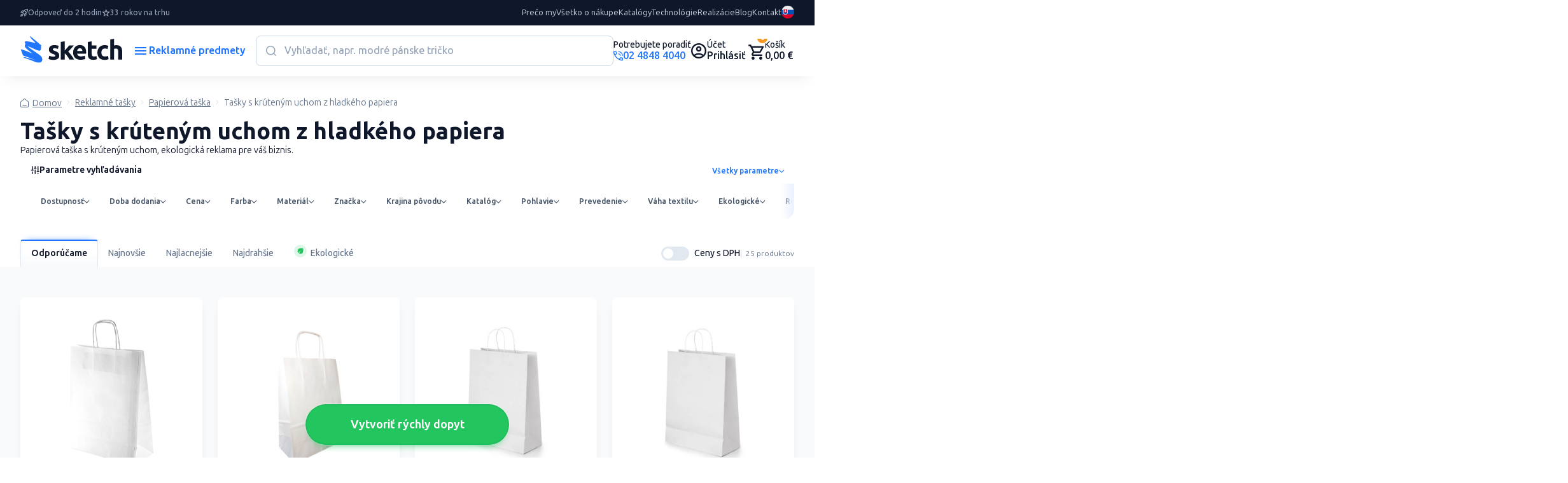

--- FILE ---
content_type: text/javascript
request_url: https://www.reklamnepredmetysketch.sk/js/app-v3/edo-script.js?v=1768402166
body_size: 73125
content:
var dn=(s,e)=>()=>(e||s((e={exports:{}}).exports,e),e.exports);var sl=dn((ul,It)=>{(function(){const e=document.createElement("link").relList;if(e&&e.supports&&e.supports("modulepreload"))return;for(const n of document.querySelectorAll('link[rel="modulepreload"]'))i(n);new MutationObserver(n=>{for(const r of n)if(r.type==="childList")for(const o of r.addedNodes)o.tagName==="LINK"&&o.rel==="modulepreload"&&i(o)}).observe(document,{childList:!0,subtree:!0});function t(n){const r={};return n.integrity&&(r.integrity=n.integrity),n.referrerPolicy&&(r.referrerPolicy=n.referrerPolicy),n.crossOrigin==="use-credentials"?r.credentials="include":n.crossOrigin==="anonymous"?r.credentials="omit":r.credentials="same-origin",r}function i(n){if(n.ep)return;n.ep=!0;const r=t(n);fetch(n.href,r)}})();var se=typeof globalThis<"u"?globalThis:typeof window<"u"?window:typeof global<"u"?global:typeof self<"u"?self:{};function tt(s){return s&&s.__esModule&&Object.prototype.hasOwnProperty.call(s,"default")?s.default:s}function un(s){if(s.__esModule)return s;var e=s.default;if(typeof e=="function"){var t=function i(){return this instanceof i?Reflect.construct(e,arguments,this.constructor):e.apply(this,arguments)};t.prototype=e.prototype}else t={};return Object.defineProperty(t,"__esModule",{value:!0}),Object.keys(s).forEach(function(i){var n=Object.getOwnPropertyDescriptor(s,i);Object.defineProperty(t,i,n.get?n:{enumerable:!0,get:function(){return s[i]}})}),t}var ds={exports:{}},Ft={exports:{}},Vt={exports:{}};/*!
  * Bootstrap data.js v5.3.3 (https://getbootstrap.com/)
  * Copyright 2011-2024 The Bootstrap Authors (https://github.com/twbs/bootstrap/graphs/contributors)
  * Licensed under MIT (https://github.com/twbs/bootstrap/blob/main/LICENSE)
  */var Li;function pn(){return Li||(Li=1,function(s,e){(function(t,i){s.exports=i()})(se,function(){const t=new Map;return{set(n,r,o){t.has(n)||t.set(n,new Map);const a=t.get(n);if(!a.has(r)&&a.size!==0){console.error(`Bootstrap doesn't allow more than one instance per element. Bound instance: ${Array.from(a.keys())[0]}.`);return}a.set(r,o)},get(n,r){return t.has(n)&&t.get(n).get(r)||null},remove(n,r){if(!t.has(n))return;const o=t.get(n);o.delete(r),o.size===0&&t.delete(n)}}})}(Vt)),Vt.exports}var Wt={exports:{}},Et={exports:{}};/*!
  * Bootstrap index.js v5.3.3 (https://getbootstrap.com/)
  * Copyright 2011-2024 The Bootstrap Authors (https://github.com/twbs/bootstrap/graphs/contributors)
  * Licensed under MIT (https://github.com/twbs/bootstrap/blob/main/LICENSE)
  */var Oi;function ge(){return Oi||(Oi=1,function(s,e){(function(t,i){i(e)})(se,function(t){const r="transitionend",o=f=>(f&&window.CSS&&window.CSS.escape&&(f=f.replace(/#([^\s"#']+)/g,(x,w)=>`#${CSS.escape(w)}`)),f),a=f=>f==null?`${f}`:Object.prototype.toString.call(f).match(/\s([a-z]+)/i)[1].toLowerCase(),l=f=>{do f+=Math.floor(Math.random()*1e6);while(document.getElementById(f));return f},c=f=>{if(!f)return 0;let{transitionDuration:x,transitionDelay:w}=window.getComputedStyle(f);const _=Number.parseFloat(x),O=Number.parseFloat(w);return!_&&!O?0:(x=x.split(",")[0],w=w.split(",")[0],(Number.parseFloat(x)+Number.parseFloat(w))*1e3)},d=f=>{f.dispatchEvent(new Event(r))},u=f=>!f||typeof f!="object"?!1:(typeof f.jquery<"u"&&(f=f[0]),typeof f.nodeType<"u"),p=f=>u(f)?f.jquery?f[0]:f:typeof f=="string"&&f.length>0?document.querySelector(o(f)):null,h=f=>{if(!u(f)||f.getClientRects().length===0)return!1;const x=getComputedStyle(f).getPropertyValue("visibility")==="visible",w=f.closest("details:not([open])");if(!w)return x;if(w!==f){const _=f.closest("summary");if(_&&_.parentNode!==w||_===null)return!1}return x},v=f=>!f||f.nodeType!==Node.ELEMENT_NODE||f.classList.contains("disabled")?!0:typeof f.disabled<"u"?f.disabled:f.hasAttribute("disabled")&&f.getAttribute("disabled")!=="false",y=f=>{if(!document.documentElement.attachShadow)return null;if(typeof f.getRootNode=="function"){const x=f.getRootNode();return x instanceof ShadowRoot?x:null}return f instanceof ShadowRoot?f:f.parentNode?y(f.parentNode):null},C=()=>{},b=f=>{f.offsetHeight},m=()=>window.jQuery&&!document.body.hasAttribute("data-bs-no-jquery")?window.jQuery:null,g=[],E=f=>{document.readyState==="loading"?(g.length||document.addEventListener("DOMContentLoaded",()=>{for(const x of g)x()}),g.push(f)):f()},T=()=>document.documentElement.dir==="rtl",S=f=>{E(()=>{const x=m();if(x){const w=f.NAME,_=x.fn[w];x.fn[w]=f.jQueryInterface,x.fn[w].Constructor=f,x.fn[w].noConflict=()=>(x.fn[w]=_,f.jQueryInterface)}})},P=(f,x=[],w=f)=>typeof f=="function"?f(...x):w,L=(f,x,w=!0)=>{if(!w){P(f);return}const _=5,O=c(x)+_;let z=!1;const $=({target:V})=>{V===x&&(z=!0,x.removeEventListener(r,$),P(f))};x.addEventListener(r,$),setTimeout(()=>{z||d(x)},O)},M=(f,x,w,_)=>{const O=f.length;let z=f.indexOf(x);return z===-1?!w&&_?f[O-1]:f[0]:(z+=w?1:-1,_&&(z=(z+O)%O),f[Math.max(0,Math.min(z,O-1))])};t.defineJQueryPlugin=S,t.execute=P,t.executeAfterTransition=L,t.findShadowRoot=y,t.getElement=p,t.getNextActiveElement=M,t.getTransitionDurationFromElement=c,t.getUID=l,t.getjQuery=m,t.isDisabled=v,t.isElement=u,t.isRTL=T,t.isVisible=h,t.noop=C,t.onDOMContentLoaded=E,t.parseSelector=o,t.reflow=b,t.toType=a,t.triggerTransitionEnd=d,Object.defineProperty(t,Symbol.toStringTag,{value:"Module"})})}(Et,Et.exports)),Et.exports}/*!
  * Bootstrap event-handler.js v5.3.3 (https://getbootstrap.com/)
  * Copyright 2011-2024 The Bootstrap Authors (https://github.com/twbs/bootstrap/graphs/contributors)
  * Licensed under MIT (https://github.com/twbs/bootstrap/blob/main/LICENSE)
  */var Ii;function Le(){return Ii||(Ii=1,function(s,e){(function(t,i){s.exports=i(ge())})(se,function(t){const i=/[^.]*(?=\..*)\.|.*/,n=/\..*/,r=/::\d+$/,o={};let a=1;const l={mouseenter:"mouseover",mouseleave:"mouseout"},c=new Set(["click","dblclick","mouseup","mousedown","contextmenu","mousewheel","DOMMouseScroll","mouseover","mouseout","mousemove","selectstart","selectend","keydown","keypress","keyup","orientationchange","touchstart","touchmove","touchend","touchcancel","pointerdown","pointermove","pointerup","pointerleave","pointercancel","gesturestart","gesturechange","gestureend","focus","blur","change","reset","select","submit","focusin","focusout","load","unload","beforeunload","resize","move","DOMContentLoaded","readystatechange","error","abort","scroll"]);function d(S,P){return P&&`${P}::${a++}`||S.uidEvent||a++}function u(S){const P=d(S);return S.uidEvent=P,o[P]=o[P]||{},o[P]}function p(S,P){return function L(M){return T(M,{delegateTarget:S}),L.oneOff&&E.off(S,M.type,P),P.apply(S,[M])}}function h(S,P,L){return function M(f){const x=S.querySelectorAll(P);for(let{target:w}=f;w&&w!==this;w=w.parentNode)for(const _ of x)if(_===w)return T(f,{delegateTarget:w}),M.oneOff&&E.off(S,f.type,P,L),L.apply(w,[f])}}function v(S,P,L=null){return Object.values(S).find(M=>M.callable===P&&M.delegationSelector===L)}function y(S,P,L){const M=typeof P=="string",f=M?L:P||L;let x=g(S);return c.has(x)||(x=S),[M,f,x]}function C(S,P,L,M,f){if(typeof P!="string"||!S)return;let[x,w,_]=y(P,L,M);P in l&&(w=(F=>function(A){if(!A.relatedTarget||A.relatedTarget!==A.delegateTarget&&!A.delegateTarget.contains(A.relatedTarget))return F.call(this,A)})(w));const O=u(S),z=O[_]||(O[_]={}),$=v(z,w,x?L:null);if($){$.oneOff=$.oneOff&&f;return}const V=d(w,P.replace(i,"")),I=x?h(S,L,w):p(S,w);I.delegationSelector=x?L:null,I.callable=w,I.oneOff=f,I.uidEvent=V,z[V]=I,S.addEventListener(_,I,x)}function b(S,P,L,M,f){const x=v(P[L],M,f);x&&(S.removeEventListener(L,x,!!f),delete P[L][x.uidEvent])}function m(S,P,L,M){const f=P[L]||{};for(const[x,w]of Object.entries(f))x.includes(M)&&b(S,P,L,w.callable,w.delegationSelector)}function g(S){return S=S.replace(n,""),l[S]||S}const E={on(S,P,L,M){C(S,P,L,M,!1)},one(S,P,L,M){C(S,P,L,M,!0)},off(S,P,L,M){if(typeof P!="string"||!S)return;const[f,x,w]=y(P,L,M),_=w!==P,O=u(S),z=O[w]||{},$=P.startsWith(".");if(typeof x<"u"){if(!Object.keys(z).length)return;b(S,O,w,x,f?L:null);return}if($)for(const V of Object.keys(O))m(S,O,V,P.slice(1));for(const[V,I]of Object.entries(z)){const D=V.replace(r,"");(!_||P.includes(D))&&b(S,O,w,I.callable,I.delegationSelector)}},trigger(S,P,L){if(typeof P!="string"||!S)return null;const M=t.getjQuery(),f=g(P),x=P!==f;let w=null,_=!0,O=!0,z=!1;x&&M&&(w=M.Event(P,L),M(S).trigger(w),_=!w.isPropagationStopped(),O=!w.isImmediatePropagationStopped(),z=w.isDefaultPrevented());const $=T(new Event(P,{bubbles:_,cancelable:!0}),L);return z&&$.preventDefault(),O&&S.dispatchEvent($),$.defaultPrevented&&w&&w.preventDefault(),$}};function T(S,P={}){for(const[L,M]of Object.entries(P))try{S[L]=M}catch{Object.defineProperty(S,L,{configurable:!0,get(){return M}})}return S}return E})}(Wt)),Wt.exports}var Gt={exports:{}},Ht={exports:{}};/*!
  * Bootstrap manipulator.js v5.3.3 (https://getbootstrap.com/)
  * Copyright 2011-2024 The Bootstrap Authors (https://github.com/twbs/bootstrap/graphs/contributors)
  * Licensed under MIT (https://github.com/twbs/bootstrap/blob/main/LICENSE)
  */var Mi;function hi(){return Mi||(Mi=1,function(s,e){(function(t,i){s.exports=i()})(se,function(){function t(r){if(r==="true")return!0;if(r==="false")return!1;if(r===Number(r).toString())return Number(r);if(r===""||r==="null")return null;if(typeof r!="string")return r;try{return JSON.parse(decodeURIComponent(r))}catch{return r}}function i(r){return r.replace(/[A-Z]/g,o=>`-${o.toLowerCase()}`)}return{setDataAttribute(r,o,a){r.setAttribute(`data-bs-${i(o)}`,a)},removeDataAttribute(r,o){r.removeAttribute(`data-bs-${i(o)}`)},getDataAttributes(r){if(!r)return{};const o={},a=Object.keys(r.dataset).filter(l=>l.startsWith("bs")&&!l.startsWith("bsConfig"));for(const l of a){let c=l.replace(/^bs/,"");c=c.charAt(0).toLowerCase()+c.slice(1,c.length),o[c]=t(r.dataset[l])}return o},getDataAttribute(r,o){return t(r.getAttribute(`data-bs-${i(o)}`))}}})}(Ht)),Ht.exports}/*!
  * Bootstrap config.js v5.3.3 (https://getbootstrap.com/)
  * Copyright 2011-2024 The Bootstrap Authors (https://github.com/twbs/bootstrap/graphs/contributors)
  * Licensed under MIT (https://github.com/twbs/bootstrap/blob/main/LICENSE)
  */var Di;function fi(){return Di||(Di=1,function(s,e){(function(t,i){s.exports=i(hi(),ge())})(se,function(t,i){class n{static get Default(){return{}}static get DefaultType(){return{}}static get NAME(){throw new Error('You have to implement the static method "NAME", for each component!')}_getConfig(o){return o=this._mergeConfigObj(o),o=this._configAfterMerge(o),this._typeCheckConfig(o),o}_configAfterMerge(o){return o}_mergeConfigObj(o,a){const l=i.isElement(a)?t.getDataAttribute(a,"config"):{};return{...this.constructor.Default,...typeof l=="object"?l:{},...i.isElement(a)?t.getDataAttributes(a):{},...typeof o=="object"?o:{}}}_typeCheckConfig(o,a=this.constructor.DefaultType){for(const[l,c]of Object.entries(a)){const d=o[l],u=i.isElement(d)?"element":i.toType(d);if(!new RegExp(c).test(u))throw new TypeError(`${this.constructor.NAME.toUpperCase()}: Option "${l}" provided type "${u}" but expected type "${c}".`)}}}return n})}(Gt)),Gt.exports}/*!
  * Bootstrap base-component.js v5.3.3 (https://getbootstrap.com/)
  * Copyright 2011-2024 The Bootstrap Authors (https://github.com/twbs/bootstrap/graphs/contributors)
  * Licensed under MIT (https://github.com/twbs/bootstrap/blob/main/LICENSE)
  */var zi;function it(){return zi||(zi=1,function(s,e){(function(t,i){s.exports=i(pn(),Le(),fi(),ge())})(se,function(t,i,n,r){const o="5.3.3";class a extends n{constructor(c,d){super(),c=r.getElement(c),c&&(this._element=c,this._config=this._getConfig(d),t.set(this._element,this.constructor.DATA_KEY,this))}dispose(){t.remove(this._element,this.constructor.DATA_KEY),i.off(this._element,this.constructor.EVENT_KEY);for(const c of Object.getOwnPropertyNames(this))this[c]=null}_queueCallback(c,d,u=!0){r.executeAfterTransition(c,d,u)}_getConfig(c){return c=this._mergeConfigObj(c,this._element),c=this._configAfterMerge(c),this._typeCheckConfig(c),c}static getInstance(c){return t.get(r.getElement(c),this.DATA_KEY)}static getOrCreateInstance(c,d={}){return this.getInstance(c)||new this(c,typeof d=="object"?d:null)}static get VERSION(){return o}static get DATA_KEY(){return`bs.${this.NAME}`}static get EVENT_KEY(){return`.${this.DATA_KEY}`}static eventName(c){return`${c}${this.EVENT_KEY}`}}return a})}(Ft)),Ft.exports}var St={exports:{}},Zt={exports:{}};/*!
  * Bootstrap selector-engine.js v5.3.3 (https://getbootstrap.com/)
  * Copyright 2011-2024 The Bootstrap Authors (https://github.com/twbs/bootstrap/graphs/contributors)
  * Licensed under MIT (https://github.com/twbs/bootstrap/blob/main/LICENSE)
  */var Ni;function $e(){return Ni||(Ni=1,function(s,e){(function(t,i){s.exports=i(ge())})(se,function(t){const i=r=>{let o=r.getAttribute("data-bs-target");if(!o||o==="#"){let a=r.getAttribute("href");if(!a||!a.includes("#")&&!a.startsWith("."))return null;a.includes("#")&&!a.startsWith("#")&&(a=`#${a.split("#")[1]}`),o=a&&a!=="#"?a.trim():null}return o?o.split(",").map(a=>t.parseSelector(a)).join(","):null},n={find(r,o=document.documentElement){return[].concat(...Element.prototype.querySelectorAll.call(o,r))},findOne(r,o=document.documentElement){return Element.prototype.querySelector.call(o,r)},children(r,o){return[].concat(...r.children).filter(a=>a.matches(o))},parents(r,o){const a=[];let l=r.parentNode.closest(o);for(;l;)a.push(l),l=l.parentNode.closest(o);return a},prev(r,o){let a=r.previousElementSibling;for(;a;){if(a.matches(o))return[a];a=a.previousElementSibling}return[]},next(r,o){let a=r.nextElementSibling;for(;a;){if(a.matches(o))return[a];a=a.nextElementSibling}return[]},focusableChildren(r){const o=["a","button","input","textarea","select","details","[tabindex]",'[contenteditable="true"]'].map(a=>`${a}:not([tabindex^="-"])`).join(",");return this.find(o,r).filter(a=>!t.isDisabled(a)&&t.isVisible(a))},getSelectorFromElement(r){const o=i(r);return o&&n.findOne(o)?o:null},getElementFromSelector(r){const o=i(r);return o?n.findOne(o):null},getMultipleElementsFromSelector(r){const o=i(r);return o?n.find(o):[]}};return n})}(Zt)),Zt.exports}/*!
  * Bootstrap component-functions.js v5.3.3 (https://getbootstrap.com/)
  * Copyright 2011-2024 The Bootstrap Authors (https://github.com/twbs/bootstrap/graphs/contributors)
  * Licensed under MIT (https://github.com/twbs/bootstrap/blob/main/LICENSE)
  */var Ri;function us(){return Ri||(Ri=1,function(s,e){(function(t,i){i(e,Le(),$e(),ge())})(se,function(t,i,n,r){const o=(a,l="hide")=>{const c=`click.dismiss${a.EVENT_KEY}`,d=a.NAME;i.on(document,c,`[data-bs-dismiss="${d}"]`,function(u){if(["A","AREA"].includes(this.tagName)&&u.preventDefault(),r.isDisabled(this))return;const p=n.getElementFromSelector(this)||this.closest(`.${d}`);a.getOrCreateInstance(p)[l]()})};t.enableDismissTrigger=o,Object.defineProperty(t,Symbol.toStringTag,{value:"Module"})})}(St,St.exports)),St.exports}/*!
  * Bootstrap alert.js v5.3.3 (https://getbootstrap.com/)
  * Copyright 2011-2024 The Bootstrap Authors (https://github.com/twbs/bootstrap/graphs/contributors)
  * Licensed under MIT (https://github.com/twbs/bootstrap/blob/main/LICENSE)
  */(function(s,e){(function(t,i){s.exports=i(it(),Le(),us(),ge())})(se,function(t,i,n,r){const o="alert",l=".bs.alert",c=`close${l}`,d=`closed${l}`,u="fade",p="show";class h extends t{static get NAME(){return o}close(){if(i.trigger(this._element,c).defaultPrevented)return;this._element.classList.remove(p);const C=this._element.classList.contains(u);this._queueCallback(()=>this._destroyElement(),this._element,C)}_destroyElement(){this._element.remove(),i.trigger(this._element,d),this.dispose()}static jQueryInterface(y){return this.each(function(){const C=h.getOrCreateInstance(this);if(typeof y=="string"){if(C[y]===void 0||y.startsWith("_")||y==="constructor")throw new TypeError(`No method named "${y}"`);C[y](this)}})}}return n.enableDismissTrigger(h,"close"),r.defineJQueryPlugin(h),h})})(ds);var hn=ds.exports;const fn=tt(hn);var ps={exports:{}};/*!
  * Bootstrap collapse.js v5.3.3 (https://getbootstrap.com/)
  * Copyright 2011-2024 The Bootstrap Authors (https://github.com/twbs/bootstrap/graphs/contributors)
  * Licensed under MIT (https://github.com/twbs/bootstrap/blob/main/LICENSE)
  */(function(s,e){(function(t,i){s.exports=i(it(),Le(),$e(),ge())})(se,function(t,i,n,r){const o="collapse",l=".bs.collapse",c=".data-api",d=`show${l}`,u=`shown${l}`,p=`hide${l}`,h=`hidden${l}`,v=`click${l}${c}`,y="show",C="collapse",b="collapsing",m="collapsed",g=`:scope .${C} .${C}`,E="collapse-horizontal",T="width",S="height",P=".collapse.show, .collapse.collapsing",L='[data-bs-toggle="collapse"]',M={parent:null,toggle:!0},f={parent:"(null|element)",toggle:"boolean"};class x extends t{constructor(_,O){super(_,O),this._isTransitioning=!1,this._triggerArray=[];const z=n.find(L);for(const $ of z){const V=n.getSelectorFromElement($),I=n.find(V).filter(D=>D===this._element);V!==null&&I.length&&this._triggerArray.push($)}this._initializeChildren(),this._config.parent||this._addAriaAndCollapsedClass(this._triggerArray,this._isShown()),this._config.toggle&&this.toggle()}static get Default(){return M}static get DefaultType(){return f}static get NAME(){return o}toggle(){this._isShown()?this.hide():this.show()}show(){if(this._isTransitioning||this._isShown())return;let _=[];if(this._config.parent&&(_=this._getFirstLevelChildren(P).filter(D=>D!==this._element).map(D=>x.getOrCreateInstance(D,{toggle:!1}))),_.length&&_[0]._isTransitioning||i.trigger(this._element,d).defaultPrevented)return;for(const D of _)D.hide();const z=this._getDimension();this._element.classList.remove(C),this._element.classList.add(b),this._element.style[z]=0,this._addAriaAndCollapsedClass(this._triggerArray,!0),this._isTransitioning=!0;const $=()=>{this._isTransitioning=!1,this._element.classList.remove(b),this._element.classList.add(C,y),this._element.style[z]="",i.trigger(this._element,u)},I=`scroll${z[0].toUpperCase()+z.slice(1)}`;this._queueCallback($,this._element,!0),this._element.style[z]=`${this._element[I]}px`}hide(){if(this._isTransitioning||!this._isShown()||i.trigger(this._element,p).defaultPrevented)return;const O=this._getDimension();this._element.style[O]=`${this._element.getBoundingClientRect()[O]}px`,r.reflow(this._element),this._element.classList.add(b),this._element.classList.remove(C,y);for(const $ of this._triggerArray){const V=n.getElementFromSelector($);V&&!this._isShown(V)&&this._addAriaAndCollapsedClass([$],!1)}this._isTransitioning=!0;const z=()=>{this._isTransitioning=!1,this._element.classList.remove(b),this._element.classList.add(C),i.trigger(this._element,h)};this._element.style[O]="",this._queueCallback(z,this._element,!0)}_isShown(_=this._element){return _.classList.contains(y)}_configAfterMerge(_){return _.toggle=!!_.toggle,_.parent=r.getElement(_.parent),_}_getDimension(){return this._element.classList.contains(E)?T:S}_initializeChildren(){if(!this._config.parent)return;const _=this._getFirstLevelChildren(L);for(const O of _){const z=n.getElementFromSelector(O);z&&this._addAriaAndCollapsedClass([O],this._isShown(z))}}_getFirstLevelChildren(_){const O=n.find(g,this._config.parent);return n.find(_,this._config.parent).filter(z=>!O.includes(z))}_addAriaAndCollapsedClass(_,O){if(_.length)for(const z of _)z.classList.toggle(m,!O),z.setAttribute("aria-expanded",O)}static jQueryInterface(_){const O={};return typeof _=="string"&&/show|hide/.test(_)&&(O.toggle=!1),this.each(function(){const z=x.getOrCreateInstance(this,O);if(typeof _=="string"){if(typeof z[_]>"u")throw new TypeError(`No method named "${_}"`);z[_]()}})}}return i.on(document,v,L,function(w){(w.target.tagName==="A"||w.delegateTarget&&w.delegateTarget.tagName==="A")&&w.preventDefault();for(const _ of n.getMultipleElementsFromSelector(this))x.getOrCreateInstance(_,{toggle:!1}).toggle()}),r.defineJQueryPlugin(x),x})})(ps);var mn=ps.exports;const gn=tt(mn);var hs={exports:{}},ae="top",he="bottom",fe="right",le="left",kt="auto",st=[ae,he,fe,le],Ze="start",Ue="end",fs="clippingParents",mi="viewport",Ke="popper",ms="reference",si=st.reduce(function(s,e){return s.concat([e+"-"+Ze,e+"-"+Ue])},[]),gi=[].concat(st,[kt]).reduce(function(s,e){return s.concat([e,e+"-"+Ze,e+"-"+Ue])},[]),gs="beforeRead",vs="read",ys="afterRead",ws="beforeMain",_s="main",bs="afterMain",Es="beforeWrite",Ss="write",Ts="afterWrite",Cs=[gs,vs,ys,ws,_s,bs,Es,Ss,Ts];function Pe(s){return s?(s.nodeName||"").toLowerCase():null}function me(s){if(s==null)return window;if(s.toString()!=="[object Window]"){var e=s.ownerDocument;return e&&e.defaultView||window}return s}function qe(s){var e=me(s).Element;return s instanceof e||s instanceof Element}function Ee(s){var e=me(s).HTMLElement;return s instanceof e||s instanceof HTMLElement}function vi(s){if(typeof ShadowRoot>"u")return!1;var e=me(s).ShadowRoot;return s instanceof e||s instanceof ShadowRoot}function vn(s){var e=s.state;Object.keys(e.elements).forEach(function(t){var i=e.styles[t]||{},n=e.attributes[t]||{},r=e.elements[t];!Ee(r)||!Pe(r)||(Object.assign(r.style,i),Object.keys(n).forEach(function(o){var a=n[o];a===!1?r.removeAttribute(o):r.setAttribute(o,a===!0?"":a)}))})}function yn(s){var e=s.state,t={popper:{position:e.options.strategy,left:"0",top:"0",margin:"0"},arrow:{position:"absolute"},reference:{}};return Object.assign(e.elements.popper.style,t.popper),e.styles=t,e.elements.arrow&&Object.assign(e.elements.arrow.style,t.arrow),function(){Object.keys(e.elements).forEach(function(i){var n=e.elements[i],r=e.attributes[i]||{},o=Object.keys(e.styles.hasOwnProperty(i)?e.styles[i]:t[i]),a=o.reduce(function(l,c){return l[c]="",l},{});!Ee(n)||!Pe(n)||(Object.assign(n.style,a),Object.keys(r).forEach(function(l){n.removeAttribute(l)}))})}}const yi={name:"applyStyles",enabled:!0,phase:"write",fn:vn,effect:yn,requires:["computeStyles"]};function Ae(s){return s.split("-")[0]}var He=Math.max,Mt=Math.min,Xe=Math.round;function ni(){var s=navigator.userAgentData;return s!=null&&s.brands&&Array.isArray(s.brands)?s.brands.map(function(e){return e.brand+"/"+e.version}).join(" "):navigator.userAgent}function xs(){return!/^((?!chrome|android).)*safari/i.test(ni())}function Qe(s,e,t){e===void 0&&(e=!1),t===void 0&&(t=!1);var i=s.getBoundingClientRect(),n=1,r=1;e&&Ee(s)&&(n=s.offsetWidth>0&&Xe(i.width)/s.offsetWidth||1,r=s.offsetHeight>0&&Xe(i.height)/s.offsetHeight||1);var o=qe(s)?me(s):window,a=o.visualViewport,l=!xs()&&t,c=(i.left+(l&&a?a.offsetLeft:0))/n,d=(i.top+(l&&a?a.offsetTop:0))/r,u=i.width/n,p=i.height/r;return{width:u,height:p,top:d,right:c+u,bottom:d+p,left:c,x:c,y:d}}function wi(s){var e=Qe(s),t=s.offsetWidth,i=s.offsetHeight;return Math.abs(e.width-t)<=1&&(t=e.width),Math.abs(e.height-i)<=1&&(i=e.height),{x:s.offsetLeft,y:s.offsetTop,width:t,height:i}}function As(s,e){var t=e.getRootNode&&e.getRootNode();if(s.contains(e))return!0;if(t&&vi(t)){var i=e;do{if(i&&s.isSameNode(i))return!0;i=i.parentNode||i.host}while(i)}return!1}function ze(s){return me(s).getComputedStyle(s)}function wn(s){return["table","td","th"].indexOf(Pe(s))>=0}function Be(s){return((qe(s)?s.ownerDocument:s.document)||window.document).documentElement}function $t(s){return Pe(s)==="html"?s:s.assignedSlot||s.parentNode||(vi(s)?s.host:null)||Be(s)}function ki(s){return!Ee(s)||ze(s).position==="fixed"?null:s.offsetParent}function _n(s){var e=/firefox/i.test(ni()),t=/Trident/i.test(ni());if(t&&Ee(s)){var i=ze(s);if(i.position==="fixed")return null}var n=$t(s);for(vi(n)&&(n=n.host);Ee(n)&&["html","body"].indexOf(Pe(n))<0;){var r=ze(n);if(r.transform!=="none"||r.perspective!=="none"||r.contain==="paint"||["transform","perspective"].indexOf(r.willChange)!==-1||e&&r.willChange==="filter"||e&&r.filter&&r.filter!=="none")return n;n=n.parentNode}return null}function mt(s){for(var e=me(s),t=ki(s);t&&wn(t)&&ze(t).position==="static";)t=ki(t);return t&&(Pe(t)==="html"||Pe(t)==="body"&&ze(t).position==="static")?e:t||_n(s)||e}function _i(s){return["top","bottom"].indexOf(s)>=0?"x":"y"}function ut(s,e,t){return He(s,Mt(e,t))}function bn(s,e,t){var i=ut(s,e,t);return i>t?t:i}function Ps(){return{top:0,right:0,bottom:0,left:0}}function Ls(s){return Object.assign({},Ps(),s)}function Os(s,e){return e.reduce(function(t,i){return t[i]=s,t},{})}var En=function(e,t){return e=typeof e=="function"?e(Object.assign({},t.rects,{placement:t.placement})):e,Ls(typeof e!="number"?e:Os(e,st))};function Sn(s){var e,t=s.state,i=s.name,n=s.options,r=t.elements.arrow,o=t.modifiersData.popperOffsets,a=Ae(t.placement),l=_i(a),c=[le,fe].indexOf(a)>=0,d=c?"height":"width";if(!(!r||!o)){var u=En(n.padding,t),p=wi(r),h=l==="y"?ae:le,v=l==="y"?he:fe,y=t.rects.reference[d]+t.rects.reference[l]-o[l]-t.rects.popper[d],C=o[l]-t.rects.reference[l],b=mt(r),m=b?l==="y"?b.clientHeight||0:b.clientWidth||0:0,g=y/2-C/2,E=u[h],T=m-p[d]-u[v],S=m/2-p[d]/2+g,P=ut(E,S,T),L=l;t.modifiersData[i]=(e={},e[L]=P,e.centerOffset=P-S,e)}}function Tn(s){var e=s.state,t=s.options,i=t.element,n=i===void 0?"[data-popper-arrow]":i;n!=null&&(typeof n=="string"&&(n=e.elements.popper.querySelector(n),!n)||As(e.elements.popper,n)&&(e.elements.arrow=n))}const Is={name:"arrow",enabled:!0,phase:"main",fn:Sn,effect:Tn,requires:["popperOffsets"],requiresIfExists:["preventOverflow"]};function Je(s){return s.split("-")[1]}var Cn={top:"auto",right:"auto",bottom:"auto",left:"auto"};function xn(s,e){var t=s.x,i=s.y,n=e.devicePixelRatio||1;return{x:Xe(t*n)/n||0,y:Xe(i*n)/n||0}}function $i(s){var e,t=s.popper,i=s.popperRect,n=s.placement,r=s.variation,o=s.offsets,a=s.position,l=s.gpuAcceleration,c=s.adaptive,d=s.roundOffsets,u=s.isFixed,p=o.x,h=p===void 0?0:p,v=o.y,y=v===void 0?0:v,C=typeof d=="function"?d({x:h,y}):{x:h,y};h=C.x,y=C.y;var b=o.hasOwnProperty("x"),m=o.hasOwnProperty("y"),g=le,E=ae,T=window;if(c){var S=mt(t),P="clientHeight",L="clientWidth";if(S===me(t)&&(S=Be(t),ze(S).position!=="static"&&a==="absolute"&&(P="scrollHeight",L="scrollWidth")),S=S,n===ae||(n===le||n===fe)&&r===Ue){E=he;var M=u&&S===T&&T.visualViewport?T.visualViewport.height:S[P];y-=M-i.height,y*=l?1:-1}if(n===le||(n===ae||n===he)&&r===Ue){g=fe;var f=u&&S===T&&T.visualViewport?T.visualViewport.width:S[L];h-=f-i.width,h*=l?1:-1}}var x=Object.assign({position:a},c&&Cn),w=d===!0?xn({x:h,y},me(t)):{x:h,y};if(h=w.x,y=w.y,l){var _;return Object.assign({},x,(_={},_[E]=m?"0":"",_[g]=b?"0":"",_.transform=(T.devicePixelRatio||1)<=1?"translate("+h+"px, "+y+"px)":"translate3d("+h+"px, "+y+"px, 0)",_))}return Object.assign({},x,(e={},e[E]=m?y+"px":"",e[g]=b?h+"px":"",e.transform="",e))}function An(s){var e=s.state,t=s.options,i=t.gpuAcceleration,n=i===void 0?!0:i,r=t.adaptive,o=r===void 0?!0:r,a=t.roundOffsets,l=a===void 0?!0:a,c={placement:Ae(e.placement),variation:Je(e.placement),popper:e.elements.popper,popperRect:e.rects.popper,gpuAcceleration:n,isFixed:e.options.strategy==="fixed"};e.modifiersData.popperOffsets!=null&&(e.styles.popper=Object.assign({},e.styles.popper,$i(Object.assign({},c,{offsets:e.modifiersData.popperOffsets,position:e.options.strategy,adaptive:o,roundOffsets:l})))),e.modifiersData.arrow!=null&&(e.styles.arrow=Object.assign({},e.styles.arrow,$i(Object.assign({},c,{offsets:e.modifiersData.arrow,position:"absolute",adaptive:!1,roundOffsets:l})))),e.attributes.popper=Object.assign({},e.attributes.popper,{"data-popper-placement":e.placement})}const bi={name:"computeStyles",enabled:!0,phase:"beforeWrite",fn:An,data:{}};var Tt={passive:!0};function Pn(s){var e=s.state,t=s.instance,i=s.options,n=i.scroll,r=n===void 0?!0:n,o=i.resize,a=o===void 0?!0:o,l=me(e.elements.popper),c=[].concat(e.scrollParents.reference,e.scrollParents.popper);return r&&c.forEach(function(d){d.addEventListener("scroll",t.update,Tt)}),a&&l.addEventListener("resize",t.update,Tt),function(){r&&c.forEach(function(d){d.removeEventListener("scroll",t.update,Tt)}),a&&l.removeEventListener("resize",t.update,Tt)}}const Ei={name:"eventListeners",enabled:!0,phase:"write",fn:function(){},effect:Pn,data:{}};var Ln={left:"right",right:"left",bottom:"top",top:"bottom"};function Lt(s){return s.replace(/left|right|bottom|top/g,function(e){return Ln[e]})}var On={start:"end",end:"start"};function Bi(s){return s.replace(/start|end/g,function(e){return On[e]})}function Si(s){var e=me(s),t=e.pageXOffset,i=e.pageYOffset;return{scrollLeft:t,scrollTop:i}}function Ti(s){return Qe(Be(s)).left+Si(s).scrollLeft}function In(s,e){var t=me(s),i=Be(s),n=t.visualViewport,r=i.clientWidth,o=i.clientHeight,a=0,l=0;if(n){r=n.width,o=n.height;var c=xs();(c||!c&&e==="fixed")&&(a=n.offsetLeft,l=n.offsetTop)}return{width:r,height:o,x:a+Ti(s),y:l}}function Mn(s){var e,t=Be(s),i=Si(s),n=(e=s.ownerDocument)==null?void 0:e.body,r=He(t.scrollWidth,t.clientWidth,n?n.scrollWidth:0,n?n.clientWidth:0),o=He(t.scrollHeight,t.clientHeight,n?n.scrollHeight:0,n?n.clientHeight:0),a=-i.scrollLeft+Ti(s),l=-i.scrollTop;return ze(n||t).direction==="rtl"&&(a+=He(t.clientWidth,n?n.clientWidth:0)-r),{width:r,height:o,x:a,y:l}}function Ci(s){var e=ze(s),t=e.overflow,i=e.overflowX,n=e.overflowY;return/auto|scroll|overlay|hidden/.test(t+n+i)}function Ms(s){return["html","body","#document"].indexOf(Pe(s))>=0?s.ownerDocument.body:Ee(s)&&Ci(s)?s:Ms($t(s))}function pt(s,e){var t;e===void 0&&(e=[]);var i=Ms(s),n=i===((t=s.ownerDocument)==null?void 0:t.body),r=me(i),o=n?[r].concat(r.visualViewport||[],Ci(i)?i:[]):i,a=e.concat(o);return n?a:a.concat(pt($t(o)))}function ri(s){return Object.assign({},s,{left:s.x,top:s.y,right:s.x+s.width,bottom:s.y+s.height})}function Dn(s,e){var t=Qe(s,!1,e==="fixed");return t.top=t.top+s.clientTop,t.left=t.left+s.clientLeft,t.bottom=t.top+s.clientHeight,t.right=t.left+s.clientWidth,t.width=s.clientWidth,t.height=s.clientHeight,t.x=t.left,t.y=t.top,t}function Fi(s,e,t){return e===mi?ri(In(s,t)):qe(e)?Dn(e,t):ri(Mn(Be(s)))}function zn(s){var e=pt($t(s)),t=["absolute","fixed"].indexOf(ze(s).position)>=0,i=t&&Ee(s)?mt(s):s;return qe(i)?e.filter(function(n){return qe(n)&&As(n,i)&&Pe(n)!=="body"}):[]}function Nn(s,e,t,i){var n=e==="clippingParents"?zn(s):[].concat(e),r=[].concat(n,[t]),o=r[0],a=r.reduce(function(l,c){var d=Fi(s,c,i);return l.top=He(d.top,l.top),l.right=Mt(d.right,l.right),l.bottom=Mt(d.bottom,l.bottom),l.left=He(d.left,l.left),l},Fi(s,o,i));return a.width=a.right-a.left,a.height=a.bottom-a.top,a.x=a.left,a.y=a.top,a}function Ds(s){var e=s.reference,t=s.element,i=s.placement,n=i?Ae(i):null,r=i?Je(i):null,o=e.x+e.width/2-t.width/2,a=e.y+e.height/2-t.height/2,l;switch(n){case ae:l={x:o,y:e.y-t.height};break;case he:l={x:o,y:e.y+e.height};break;case fe:l={x:e.x+e.width,y:a};break;case le:l={x:e.x-t.width,y:a};break;default:l={x:e.x,y:e.y}}var c=n?_i(n):null;if(c!=null){var d=c==="y"?"height":"width";switch(r){case Ze:l[c]=l[c]-(e[d]/2-t[d]/2);break;case Ue:l[c]=l[c]+(e[d]/2-t[d]/2);break}}return l}function et(s,e){e===void 0&&(e={});var t=e,i=t.placement,n=i===void 0?s.placement:i,r=t.strategy,o=r===void 0?s.strategy:r,a=t.boundary,l=a===void 0?fs:a,c=t.rootBoundary,d=c===void 0?mi:c,u=t.elementContext,p=u===void 0?Ke:u,h=t.altBoundary,v=h===void 0?!1:h,y=t.padding,C=y===void 0?0:y,b=Ls(typeof C!="number"?C:Os(C,st)),m=p===Ke?ms:Ke,g=s.rects.popper,E=s.elements[v?m:p],T=Nn(qe(E)?E:E.contextElement||Be(s.elements.popper),l,d,o),S=Qe(s.elements.reference),P=Ds({reference:S,element:g,strategy:"absolute",placement:n}),L=ri(Object.assign({},g,P)),M=p===Ke?L:S,f={top:T.top-M.top+b.top,bottom:M.bottom-T.bottom+b.bottom,left:T.left-M.left+b.left,right:M.right-T.right+b.right},x=s.modifiersData.offset;if(p===Ke&&x){var w=x[n];Object.keys(f).forEach(function(_){var O=[fe,he].indexOf(_)>=0?1:-1,z=[ae,he].indexOf(_)>=0?"y":"x";f[_]+=w[z]*O})}return f}function Rn(s,e){e===void 0&&(e={});var t=e,i=t.placement,n=t.boundary,r=t.rootBoundary,o=t.padding,a=t.flipVariations,l=t.allowedAutoPlacements,c=l===void 0?gi:l,d=Je(i),u=d?a?si:si.filter(function(v){return Je(v)===d}):st,p=u.filter(function(v){return c.indexOf(v)>=0});p.length===0&&(p=u);var h=p.reduce(function(v,y){return v[y]=et(s,{placement:y,boundary:n,rootBoundary:r,padding:o})[Ae(y)],v},{});return Object.keys(h).sort(function(v,y){return h[v]-h[y]})}function kn(s){if(Ae(s)===kt)return[];var e=Lt(s);return[Bi(s),e,Bi(e)]}function $n(s){var e=s.state,t=s.options,i=s.name;if(!e.modifiersData[i]._skip){for(var n=t.mainAxis,r=n===void 0?!0:n,o=t.altAxis,a=o===void 0?!0:o,l=t.fallbackPlacements,c=t.padding,d=t.boundary,u=t.rootBoundary,p=t.altBoundary,h=t.flipVariations,v=h===void 0?!0:h,y=t.allowedAutoPlacements,C=e.options.placement,b=Ae(C),m=b===C,g=l||(m||!v?[Lt(C)]:kn(C)),E=[C].concat(g).reduce(function(W,Z){return W.concat(Ae(Z)===kt?Rn(e,{placement:Z,boundary:d,rootBoundary:u,padding:c,flipVariations:v,allowedAutoPlacements:y}):Z)},[]),T=e.rects.reference,S=e.rects.popper,P=new Map,L=!0,M=E[0],f=0;f<E.length;f++){var x=E[f],w=Ae(x),_=Je(x)===Ze,O=[ae,he].indexOf(w)>=0,z=O?"width":"height",$=et(e,{placement:x,boundary:d,rootBoundary:u,altBoundary:p,padding:c}),V=O?_?fe:le:_?he:ae;T[z]>S[z]&&(V=Lt(V));var I=Lt(V),D=[];if(r&&D.push($[w]<=0),a&&D.push($[V]<=0,$[I]<=0),D.every(function(W){return W})){M=x,L=!1;break}P.set(x,D)}if(L)for(var F=v?3:1,A=function(Z){var q=E.find(function(U){var X=P.get(U);if(X)return X.slice(0,Z).every(function(ce){return ce})});if(q)return M=q,"break"},N=F;N>0;N--){var k=A(N);if(k==="break")break}e.placement!==M&&(e.modifiersData[i]._skip=!0,e.placement=M,e.reset=!0)}}const zs={name:"flip",enabled:!0,phase:"main",fn:$n,requiresIfExists:["offset"],data:{_skip:!1}};function Vi(s,e,t){return t===void 0&&(t={x:0,y:0}),{top:s.top-e.height-t.y,right:s.right-e.width+t.x,bottom:s.bottom-e.height+t.y,left:s.left-e.width-t.x}}function Wi(s){return[ae,fe,he,le].some(function(e){return s[e]>=0})}function Bn(s){var e=s.state,t=s.name,i=e.rects.reference,n=e.rects.popper,r=e.modifiersData.preventOverflow,o=et(e,{elementContext:"reference"}),a=et(e,{altBoundary:!0}),l=Vi(o,i),c=Vi(a,n,r),d=Wi(l),u=Wi(c);e.modifiersData[t]={referenceClippingOffsets:l,popperEscapeOffsets:c,isReferenceHidden:d,hasPopperEscaped:u},e.attributes.popper=Object.assign({},e.attributes.popper,{"data-popper-reference-hidden":d,"data-popper-escaped":u})}const Ns={name:"hide",enabled:!0,phase:"main",requiresIfExists:["preventOverflow"],fn:Bn};function Fn(s,e,t){var i=Ae(s),n=[le,ae].indexOf(i)>=0?-1:1,r=typeof t=="function"?t(Object.assign({},e,{placement:s})):t,o=r[0],a=r[1];return o=o||0,a=(a||0)*n,[le,fe].indexOf(i)>=0?{x:a,y:o}:{x:o,y:a}}function Vn(s){var e=s.state,t=s.options,i=s.name,n=t.offset,r=n===void 0?[0,0]:n,o=gi.reduce(function(d,u){return d[u]=Fn(u,e.rects,r),d},{}),a=o[e.placement],l=a.x,c=a.y;e.modifiersData.popperOffsets!=null&&(e.modifiersData.popperOffsets.x+=l,e.modifiersData.popperOffsets.y+=c),e.modifiersData[i]=o}const Rs={name:"offset",enabled:!0,phase:"main",requires:["popperOffsets"],fn:Vn};function Wn(s){var e=s.state,t=s.name;e.modifiersData[t]=Ds({reference:e.rects.reference,element:e.rects.popper,strategy:"absolute",placement:e.placement})}const xi={name:"popperOffsets",enabled:!0,phase:"read",fn:Wn,data:{}};function Gn(s){return s==="x"?"y":"x"}function Hn(s){var e=s.state,t=s.options,i=s.name,n=t.mainAxis,r=n===void 0?!0:n,o=t.altAxis,a=o===void 0?!1:o,l=t.boundary,c=t.rootBoundary,d=t.altBoundary,u=t.padding,p=t.tether,h=p===void 0?!0:p,v=t.tetherOffset,y=v===void 0?0:v,C=et(e,{boundary:l,rootBoundary:c,padding:u,altBoundary:d}),b=Ae(e.placement),m=Je(e.placement),g=!m,E=_i(b),T=Gn(E),S=e.modifiersData.popperOffsets,P=e.rects.reference,L=e.rects.popper,M=typeof y=="function"?y(Object.assign({},e.rects,{placement:e.placement})):y,f=typeof M=="number"?{mainAxis:M,altAxis:M}:Object.assign({mainAxis:0,altAxis:0},M),x=e.modifiersData.offset?e.modifiersData.offset[e.placement]:null,w={x:0,y:0};if(S){if(r){var _,O=E==="y"?ae:le,z=E==="y"?he:fe,$=E==="y"?"height":"width",V=S[E],I=V+C[O],D=V-C[z],F=h?-L[$]/2:0,A=m===Ze?P[$]:L[$],N=m===Ze?-L[$]:-P[$],k=e.elements.arrow,W=h&&k?wi(k):{width:0,height:0},Z=e.modifiersData["arrow#persistent"]?e.modifiersData["arrow#persistent"].padding:Ps(),q=Z[O],U=Z[z],X=ut(0,P[$],W[$]),ce=g?P[$]/2-F-X-q-f.mainAxis:A-X-q-f.mainAxis,nt=g?-P[$]/2+F+X+U+f.mainAxis:N+X+U+f.mainAxis,Fe=e.elements.arrow&&mt(e.elements.arrow),re=Fe?E==="y"?Fe.clientTop||0:Fe.clientLeft||0:0,ye=(_=x==null?void 0:x[E])!=null?_:0,R=V+ce-ye-re,H=V+nt-ye,j=ut(h?Mt(I,R):I,V,h?He(D,H):D);S[E]=j,w[E]=j-V}if(a){var Q,Ce=E==="x"?ae:le,Se=E==="x"?he:fe,de=S[T],ee=T==="y"?"height":"width",rt=de+C[Ce],vt=de-C[Se],Ye=[ae,le].indexOf(b)!==-1,yt=(Q=x==null?void 0:x[T])!=null?Q:0,wt=Ye?rt:de-P[ee]-L[ee]-yt+f.altAxis,_t=Ye?de+P[ee]+L[ee]-yt-f.altAxis:vt,Ne=h&&Ye?bn(wt,de,_t):ut(h?wt:rt,de,h?_t:vt);S[T]=Ne,w[T]=Ne-de}e.modifiersData[i]=w}}const ks={name:"preventOverflow",enabled:!0,phase:"main",fn:Hn,requiresIfExists:["offset"]};function Zn(s){return{scrollLeft:s.scrollLeft,scrollTop:s.scrollTop}}function qn(s){return s===me(s)||!Ee(s)?Si(s):Zn(s)}function Yn(s){var e=s.getBoundingClientRect(),t=Xe(e.width)/s.offsetWidth||1,i=Xe(e.height)/s.offsetHeight||1;return t!==1||i!==1}function jn(s,e,t){t===void 0&&(t=!1);var i=Ee(e),n=Ee(e)&&Yn(e),r=Be(e),o=Qe(s,n,t),a={scrollLeft:0,scrollTop:0},l={x:0,y:0};return(i||!i&&!t)&&((Pe(e)!=="body"||Ci(r))&&(a=qn(e)),Ee(e)?(l=Qe(e,!0),l.x+=e.clientLeft,l.y+=e.clientTop):r&&(l.x=Ti(r))),{x:o.left+a.scrollLeft-l.x,y:o.top+a.scrollTop-l.y,width:o.width,height:o.height}}function Kn(s){var e=new Map,t=new Set,i=[];s.forEach(function(r){e.set(r.name,r)});function n(r){t.add(r.name);var o=[].concat(r.requires||[],r.requiresIfExists||[]);o.forEach(function(a){if(!t.has(a)){var l=e.get(a);l&&n(l)}}),i.push(r)}return s.forEach(function(r){t.has(r.name)||n(r)}),i}function Un(s){var e=Kn(s);return Cs.reduce(function(t,i){return t.concat(e.filter(function(n){return n.phase===i}))},[])}function Xn(s){var e;return function(){return e||(e=new Promise(function(t){Promise.resolve().then(function(){e=void 0,t(s())})})),e}}function Qn(s){var e=s.reduce(function(t,i){var n=t[i.name];return t[i.name]=n?Object.assign({},n,i,{options:Object.assign({},n.options,i.options),data:Object.assign({},n.data,i.data)}):i,t},{});return Object.keys(e).map(function(t){return e[t]})}var Gi={placement:"bottom",modifiers:[],strategy:"absolute"};function Hi(){for(var s=arguments.length,e=new Array(s),t=0;t<s;t++)e[t]=arguments[t];return!e.some(function(i){return!(i&&typeof i.getBoundingClientRect=="function")})}function Bt(s){s===void 0&&(s={});var e=s,t=e.defaultModifiers,i=t===void 0?[]:t,n=e.defaultOptions,r=n===void 0?Gi:n;return function(a,l,c){c===void 0&&(c=r);var d={placement:"bottom",orderedModifiers:[],options:Object.assign({},Gi,r),modifiersData:{},elements:{reference:a,popper:l},attributes:{},styles:{}},u=[],p=!1,h={state:d,setOptions:function(b){var m=typeof b=="function"?b(d.options):b;y(),d.options=Object.assign({},r,d.options,m),d.scrollParents={reference:qe(a)?pt(a):a.contextElement?pt(a.contextElement):[],popper:pt(l)};var g=Un(Qn([].concat(i,d.options.modifiers)));return d.orderedModifiers=g.filter(function(E){return E.enabled}),v(),h.update()},forceUpdate:function(){if(!p){var b=d.elements,m=b.reference,g=b.popper;if(Hi(m,g)){d.rects={reference:jn(m,mt(g),d.options.strategy==="fixed"),popper:wi(g)},d.reset=!1,d.placement=d.options.placement,d.orderedModifiers.forEach(function(f){return d.modifiersData[f.name]=Object.assign({},f.data)});for(var E=0;E<d.orderedModifiers.length;E++){if(d.reset===!0){d.reset=!1,E=-1;continue}var T=d.orderedModifiers[E],S=T.fn,P=T.options,L=P===void 0?{}:P,M=T.name;typeof S=="function"&&(d=S({state:d,options:L,name:M,instance:h})||d)}}}},update:Xn(function(){return new Promise(function(C){h.forceUpdate(),C(d)})}),destroy:function(){y(),p=!0}};if(!Hi(a,l))return h;h.setOptions(c).then(function(C){!p&&c.onFirstUpdate&&c.onFirstUpdate(C)});function v(){d.orderedModifiers.forEach(function(C){var b=C.name,m=C.options,g=m===void 0?{}:m,E=C.effect;if(typeof E=="function"){var T=E({state:d,name:b,instance:h,options:g}),S=function(){};u.push(T||S)}})}function y(){u.forEach(function(C){return C()}),u=[]}return h}}var Jn=Bt(),er=[Ei,xi,bi,yi],tr=Bt({defaultModifiers:er}),ir=[Ei,xi,bi,yi,Rs,zs,ks,Is,Ns],sr=Bt({defaultModifiers:ir});const nr=Object.freeze(Object.defineProperty({__proto__:null,afterMain:bs,afterRead:ys,afterWrite:Ts,applyStyles:yi,arrow:Is,auto:kt,basePlacements:st,beforeMain:ws,beforeRead:gs,beforeWrite:Es,bottom:he,clippingParents:fs,computeStyles:bi,createPopper:sr,createPopperBase:Jn,createPopperLite:tr,detectOverflow:et,end:Ue,eventListeners:Ei,flip:zs,hide:Ns,left:le,main:_s,modifierPhases:Cs,offset:Rs,placements:gi,popper:Ke,popperGenerator:Bt,popperOffsets:xi,preventOverflow:ks,read:vs,reference:ms,right:fe,start:Ze,top:ae,variationPlacements:si,viewport:mi,write:Ss},Symbol.toStringTag,{value:"Module"})),rr=un(nr);/*!
  * Bootstrap dropdown.js v5.3.3 (https://getbootstrap.com/)
  * Copyright 2011-2024 The Bootstrap Authors (https://github.com/twbs/bootstrap/graphs/contributors)
  * Licensed under MIT (https://github.com/twbs/bootstrap/blob/main/LICENSE)
  */(function(s,e){(function(t,i){s.exports=i(rr,it(),Le(),hi(),$e(),ge())})(se,function(t,i,n,r,o,a){function l(ye){const R=Object.create(null,{[Symbol.toStringTag]:{value:"Module"}});if(ye){for(const H in ye)if(H!=="default"){const j=Object.getOwnPropertyDescriptor(ye,H);Object.defineProperty(R,H,j.get?j:{enumerable:!0,get:()=>ye[H]})}}return R.default=ye,Object.freeze(R)}const c=l(t),d="dropdown",p=".bs.dropdown",h=".data-api",v="Escape",y="Tab",C="ArrowUp",b="ArrowDown",m=2,g=`hide${p}`,E=`hidden${p}`,T=`show${p}`,S=`shown${p}`,P=`click${p}${h}`,L=`keydown${p}${h}`,M=`keyup${p}${h}`,f="show",x="dropup",w="dropend",_="dropstart",O="dropup-center",z="dropdown-center",$='[data-bs-toggle="dropdown"]:not(.disabled):not(:disabled)',V=`${$}.${f}`,I=".dropdown-menu",D=".navbar",F=".navbar-nav",A=".dropdown-menu .dropdown-item:not(.disabled):not(:disabled)",N=a.isRTL()?"top-end":"top-start",k=a.isRTL()?"top-start":"top-end",W=a.isRTL()?"bottom-end":"bottom-start",Z=a.isRTL()?"bottom-start":"bottom-end",q=a.isRTL()?"left-start":"right-start",U=a.isRTL()?"right-start":"left-start",X="top",ce="bottom",nt={autoClose:!0,boundary:"clippingParents",display:"dynamic",offset:[0,2],popperConfig:null,reference:"toggle"},Fe={autoClose:"(boolean|string)",boundary:"(string|element)",display:"string",offset:"(array|string|function)",popperConfig:"(null|object|function)",reference:"(string|element|object)"};class re extends i{constructor(R,H){super(R,H),this._popper=null,this._parent=this._element.parentNode,this._menu=o.next(this._element,I)[0]||o.prev(this._element,I)[0]||o.findOne(I,this._parent),this._inNavbar=this._detectNavbar()}static get Default(){return nt}static get DefaultType(){return Fe}static get NAME(){return d}toggle(){return this._isShown()?this.hide():this.show()}show(){if(a.isDisabled(this._element)||this._isShown())return;const R={relatedTarget:this._element};if(!n.trigger(this._element,T,R).defaultPrevented){if(this._createPopper(),"ontouchstart"in document.documentElement&&!this._parent.closest(F))for(const j of[].concat(...document.body.children))n.on(j,"mouseover",a.noop);this._element.focus(),this._element.setAttribute("aria-expanded",!0),this._menu.classList.add(f),this._element.classList.add(f),n.trigger(this._element,S,R)}}hide(){if(a.isDisabled(this._element)||!this._isShown())return;const R={relatedTarget:this._element};this._completeHide(R)}dispose(){this._popper&&this._popper.destroy(),super.dispose()}update(){this._inNavbar=this._detectNavbar(),this._popper&&this._popper.update()}_completeHide(R){if(!n.trigger(this._element,g,R).defaultPrevented){if("ontouchstart"in document.documentElement)for(const j of[].concat(...document.body.children))n.off(j,"mouseover",a.noop);this._popper&&this._popper.destroy(),this._menu.classList.remove(f),this._element.classList.remove(f),this._element.setAttribute("aria-expanded","false"),r.removeDataAttribute(this._menu,"popper"),n.trigger(this._element,E,R)}}_getConfig(R){if(R=super._getConfig(R),typeof R.reference=="object"&&!a.isElement(R.reference)&&typeof R.reference.getBoundingClientRect!="function")throw new TypeError(`${d.toUpperCase()}: Option "reference" provided type "object" without a required "getBoundingClientRect" method.`);return R}_createPopper(){if(typeof c>"u")throw new TypeError("Bootstrap's dropdowns require Popper (https://popper.js.org)");let R=this._element;this._config.reference==="parent"?R=this._parent:a.isElement(this._config.reference)?R=a.getElement(this._config.reference):typeof this._config.reference=="object"&&(R=this._config.reference);const H=this._getPopperConfig();this._popper=c.createPopper(R,this._menu,H)}_isShown(){return this._menu.classList.contains(f)}_getPlacement(){const R=this._parent;if(R.classList.contains(w))return q;if(R.classList.contains(_))return U;if(R.classList.contains(O))return X;if(R.classList.contains(z))return ce;const H=getComputedStyle(this._menu).getPropertyValue("--bs-position").trim()==="end";return R.classList.contains(x)?H?k:N:H?Z:W}_detectNavbar(){return this._element.closest(D)!==null}_getOffset(){const{offset:R}=this._config;return typeof R=="string"?R.split(",").map(H=>Number.parseInt(H,10)):typeof R=="function"?H=>R(H,this._element):R}_getPopperConfig(){const R={placement:this._getPlacement(),modifiers:[{name:"preventOverflow",options:{boundary:this._config.boundary}},{name:"offset",options:{offset:this._getOffset()}}]};return(this._inNavbar||this._config.display==="static")&&(r.setDataAttribute(this._menu,"popper","static"),R.modifiers=[{name:"applyStyles",enabled:!1}]),{...R,...a.execute(this._config.popperConfig,[R])}}_selectMenuItem({key:R,target:H}){const j=o.find(A,this._menu).filter(Q=>a.isVisible(Q));j.length&&a.getNextActiveElement(j,H,R===b,!j.includes(H)).focus()}static jQueryInterface(R){return this.each(function(){const H=re.getOrCreateInstance(this,R);if(typeof R=="string"){if(typeof H[R]>"u")throw new TypeError(`No method named "${R}"`);H[R]()}})}static clearMenus(R){if(R.button===m||R.type==="keyup"&&R.key!==y)return;const H=o.find(V);for(const j of H){const Q=re.getInstance(j);if(!Q||Q._config.autoClose===!1)continue;const Ce=R.composedPath(),Se=Ce.includes(Q._menu);if(Ce.includes(Q._element)||Q._config.autoClose==="inside"&&!Se||Q._config.autoClose==="outside"&&Se||Q._menu.contains(R.target)&&(R.type==="keyup"&&R.key===y||/input|select|option|textarea|form/i.test(R.target.tagName)))continue;const de={relatedTarget:Q._element};R.type==="click"&&(de.clickEvent=R),Q._completeHide(de)}}static dataApiKeydownHandler(R){const H=/input|textarea/i.test(R.target.tagName),j=R.key===v,Q=[C,b].includes(R.key);if(!Q&&!j||H&&!j)return;R.preventDefault();const Ce=this.matches($)?this:o.prev(this,$)[0]||o.next(this,$)[0]||o.findOne($,R.delegateTarget.parentNode),Se=re.getOrCreateInstance(Ce);if(Q){R.stopPropagation(),Se.show(),Se._selectMenuItem(R);return}Se._isShown()&&(R.stopPropagation(),Se.hide(),Ce.focus())}}return n.on(document,L,$,re.dataApiKeydownHandler),n.on(document,L,I,re.dataApiKeydownHandler),n.on(document,P,re.clearMenus),n.on(document,M,re.clearMenus),n.on(document,P,$,function(ye){ye.preventDefault(),re.getOrCreateInstance(this).toggle()}),a.defineJQueryPlugin(re),re})})(hs);var or=hs.exports;const ar=tt(or);var $s={exports:{}},qt={exports:{}};/*!
  * Bootstrap backdrop.js v5.3.3 (https://getbootstrap.com/)
  * Copyright 2011-2024 The Bootstrap Authors (https://github.com/twbs/bootstrap/graphs/contributors)
  * Licensed under MIT (https://github.com/twbs/bootstrap/blob/main/LICENSE)
  */var Zi;function lr(){return Zi||(Zi=1,function(s,e){(function(t,i){s.exports=i(Le(),fi(),ge())})(se,function(t,i,n){const r="backdrop",o="fade",a="show",l=`mousedown.bs.${r}`,c={className:"modal-backdrop",clickCallback:null,isAnimated:!1,isVisible:!0,rootElement:"body"},d={className:"string",clickCallback:"(function|null)",isAnimated:"boolean",isVisible:"boolean",rootElement:"(element|string)"};class u extends i{constructor(h){super(),this._config=this._getConfig(h),this._isAppended=!1,this._element=null}static get Default(){return c}static get DefaultType(){return d}static get NAME(){return r}show(h){if(!this._config.isVisible){n.execute(h);return}this._append();const v=this._getElement();this._config.isAnimated&&n.reflow(v),v.classList.add(a),this._emulateAnimation(()=>{n.execute(h)})}hide(h){if(!this._config.isVisible){n.execute(h);return}this._getElement().classList.remove(a),this._emulateAnimation(()=>{this.dispose(),n.execute(h)})}dispose(){this._isAppended&&(t.off(this._element,l),this._element.remove(),this._isAppended=!1)}_getElement(){if(!this._element){const h=document.createElement("div");h.className=this._config.className,this._config.isAnimated&&h.classList.add(o),this._element=h}return this._element}_configAfterMerge(h){return h.rootElement=n.getElement(h.rootElement),h}_append(){if(this._isAppended)return;const h=this._getElement();this._config.rootElement.append(h),t.on(h,l,()=>{n.execute(this._config.clickCallback)}),this._isAppended=!0}_emulateAnimation(h){n.executeAfterTransition(h,this._getElement(),this._config.isAnimated)}}return u})}(qt)),qt.exports}var Yt={exports:{}};/*!
  * Bootstrap focustrap.js v5.3.3 (https://getbootstrap.com/)
  * Copyright 2011-2024 The Bootstrap Authors (https://github.com/twbs/bootstrap/graphs/contributors)
  * Licensed under MIT (https://github.com/twbs/bootstrap/blob/main/LICENSE)
  */var qi;function cr(){return qi||(qi=1,function(s,e){(function(t,i){s.exports=i(Le(),$e(),fi())})(se,function(t,i,n){const r="focustrap",a=".bs.focustrap",l=`focusin${a}`,c=`keydown.tab${a}`,d="Tab",u="forward",p="backward",h={autofocus:!0,trapElement:null},v={autofocus:"boolean",trapElement:"element"};class y extends n{constructor(b){super(),this._config=this._getConfig(b),this._isActive=!1,this._lastTabNavDirection=null}static get Default(){return h}static get DefaultType(){return v}static get NAME(){return r}activate(){this._isActive||(this._config.autofocus&&this._config.trapElement.focus(),t.off(document,a),t.on(document,l,b=>this._handleFocusin(b)),t.on(document,c,b=>this._handleKeydown(b)),this._isActive=!0)}deactivate(){this._isActive&&(this._isActive=!1,t.off(document,a))}_handleFocusin(b){const{trapElement:m}=this._config;if(b.target===document||b.target===m||m.contains(b.target))return;const g=i.focusableChildren(m);g.length===0?m.focus():this._lastTabNavDirection===p?g[g.length-1].focus():g[0].focus()}_handleKeydown(b){b.key===d&&(this._lastTabNavDirection=b.shiftKey?p:u)}}return y})}(Yt)),Yt.exports}var jt={exports:{}};/*!
  * Bootstrap scrollbar.js v5.3.3 (https://getbootstrap.com/)
  * Copyright 2011-2024 The Bootstrap Authors (https://github.com/twbs/bootstrap/graphs/contributors)
  * Licensed under MIT (https://github.com/twbs/bootstrap/blob/main/LICENSE)
  */var Yi;function dr(){return Yi||(Yi=1,function(s,e){(function(t,i){s.exports=i(hi(),$e(),ge())})(se,function(t,i,n){const r=".fixed-top, .fixed-bottom, .is-fixed, .sticky-top",o=".sticky-top",a="padding-right",l="margin-right";class c{constructor(){this._element=document.body}getWidth(){const u=document.documentElement.clientWidth;return Math.abs(window.innerWidth-u)}hide(){const u=this.getWidth();this._disableOverFlow(),this._setElementAttributes(this._element,a,p=>p+u),this._setElementAttributes(r,a,p=>p+u),this._setElementAttributes(o,l,p=>p-u)}reset(){this._resetElementAttributes(this._element,"overflow"),this._resetElementAttributes(this._element,a),this._resetElementAttributes(r,a),this._resetElementAttributes(o,l)}isOverflowing(){return this.getWidth()>0}_disableOverFlow(){this._saveInitialAttribute(this._element,"overflow"),this._element.style.overflow="hidden"}_setElementAttributes(u,p,h){const v=this.getWidth(),y=C=>{if(C!==this._element&&window.innerWidth>C.clientWidth+v)return;this._saveInitialAttribute(C,p);const b=window.getComputedStyle(C).getPropertyValue(p);C.style.setProperty(p,`${h(Number.parseFloat(b))}px`)};this._applyManipulationCallback(u,y)}_saveInitialAttribute(u,p){const h=u.style.getPropertyValue(p);h&&t.setDataAttribute(u,p,h)}_resetElementAttributes(u,p){const h=v=>{const y=t.getDataAttribute(v,p);if(y===null){v.style.removeProperty(p);return}t.removeDataAttribute(v,p),v.style.setProperty(p,y)};this._applyManipulationCallback(u,h)}_applyManipulationCallback(u,p){if(n.isElement(u)){p(u);return}for(const h of i.find(u,this._element))p(h)}}return c})}(jt)),jt.exports}/*!
  * Bootstrap modal.js v5.3.3 (https://getbootstrap.com/)
  * Copyright 2011-2024 The Bootstrap Authors (https://github.com/twbs/bootstrap/graphs/contributors)
  * Licensed under MIT (https://github.com/twbs/bootstrap/blob/main/LICENSE)
  */(function(s,e){(function(t,i){s.exports=i(it(),Le(),$e(),lr(),us(),cr(),ge(),dr())})(se,function(t,i,n,r,o,a,l,c){const d="modal",p=".bs.modal",h=".data-api",v="Escape",y=`hide${p}`,C=`hidePrevented${p}`,b=`hidden${p}`,m=`show${p}`,g=`shown${p}`,E=`resize${p}`,T=`click.dismiss${p}`,S=`mousedown.dismiss${p}`,P=`keydown.dismiss${p}`,L=`click${p}${h}`,M="modal-open",f="fade",x="show",w="modal-static",_=".modal.show",O=".modal-dialog",z=".modal-body",$='[data-bs-toggle="modal"]',V={backdrop:!0,focus:!0,keyboard:!0},I={backdrop:"(boolean|string)",focus:"boolean",keyboard:"boolean"};class D extends t{constructor(A,N){super(A,N),this._dialog=n.findOne(O,this._element),this._backdrop=this._initializeBackDrop(),this._focustrap=this._initializeFocusTrap(),this._isShown=!1,this._isTransitioning=!1,this._scrollBar=new c,this._addEventListeners()}static get Default(){return V}static get DefaultType(){return I}static get NAME(){return d}toggle(A){return this._isShown?this.hide():this.show(A)}show(A){this._isShown||this._isTransitioning||i.trigger(this._element,m,{relatedTarget:A}).defaultPrevented||(this._isShown=!0,this._isTransitioning=!0,this._scrollBar.hide(),document.body.classList.add(M),this._adjustDialog(),this._backdrop.show(()=>this._showElement(A)))}hide(){!this._isShown||this._isTransitioning||i.trigger(this._element,y).defaultPrevented||(this._isShown=!1,this._isTransitioning=!0,this._focustrap.deactivate(),this._element.classList.remove(x),this._queueCallback(()=>this._hideModal(),this._element,this._isAnimated()))}dispose(){i.off(window,p),i.off(this._dialog,p),this._backdrop.dispose(),this._focustrap.deactivate(),super.dispose()}handleUpdate(){this._adjustDialog()}_initializeBackDrop(){return new r({isVisible:!!this._config.backdrop,isAnimated:this._isAnimated()})}_initializeFocusTrap(){return new a({trapElement:this._element})}_showElement(A){document.body.contains(this._element)||document.body.append(this._element),this._element.style.display="block",this._element.removeAttribute("aria-hidden"),this._element.setAttribute("aria-modal",!0),this._element.setAttribute("role","dialog"),this._element.scrollTop=0;const N=n.findOne(z,this._dialog);N&&(N.scrollTop=0),l.reflow(this._element),this._element.classList.add(x);const k=()=>{this._config.focus&&this._focustrap.activate(),this._isTransitioning=!1,i.trigger(this._element,g,{relatedTarget:A})};this._queueCallback(k,this._dialog,this._isAnimated())}_addEventListeners(){i.on(this._element,P,A=>{if(A.key===v){if(this._config.keyboard){this.hide();return}this._triggerBackdropTransition()}}),i.on(window,E,()=>{this._isShown&&!this._isTransitioning&&this._adjustDialog()}),i.on(this._element,S,A=>{i.one(this._element,T,N=>{if(!(this._element!==A.target||this._element!==N.target)){if(this._config.backdrop==="static"){this._triggerBackdropTransition();return}this._config.backdrop&&this.hide()}})})}_hideModal(){this._element.style.display="none",this._element.setAttribute("aria-hidden",!0),this._element.removeAttribute("aria-modal"),this._element.removeAttribute("role"),this._isTransitioning=!1,this._backdrop.hide(()=>{document.body.classList.remove(M),this._resetAdjustments(),this._scrollBar.reset(),i.trigger(this._element,b)})}_isAnimated(){return this._element.classList.contains(f)}_triggerBackdropTransition(){if(i.trigger(this._element,C).defaultPrevented)return;const N=this._element.scrollHeight>document.documentElement.clientHeight,k=this._element.style.overflowY;k==="hidden"||this._element.classList.contains(w)||(N||(this._element.style.overflowY="hidden"),this._element.classList.add(w),this._queueCallback(()=>{this._element.classList.remove(w),this._queueCallback(()=>{this._element.style.overflowY=k},this._dialog)},this._dialog),this._element.focus())}_adjustDialog(){const A=this._element.scrollHeight>document.documentElement.clientHeight,N=this._scrollBar.getWidth(),k=N>0;if(k&&!A){const W=l.isRTL()?"paddingLeft":"paddingRight";this._element.style[W]=`${N}px`}if(!k&&A){const W=l.isRTL()?"paddingRight":"paddingLeft";this._element.style[W]=`${N}px`}}_resetAdjustments(){this._element.style.paddingLeft="",this._element.style.paddingRight=""}static jQueryInterface(A,N){return this.each(function(){const k=D.getOrCreateInstance(this,A);if(typeof A=="string"){if(typeof k[A]>"u")throw new TypeError(`No method named "${A}"`);k[A](N)}})}}return i.on(document,L,$,function(F){const A=n.getElementFromSelector(this);["A","AREA"].includes(this.tagName)&&F.preventDefault(),i.one(A,m,W=>{W.defaultPrevented||i.one(A,b,()=>{l.isVisible(this)&&this.focus()})});const N=n.findOne(_);N&&D.getInstance(N).hide(),D.getOrCreateInstance(A).toggle(this)}),o.enableDismissTrigger(D),l.defineJQueryPlugin(D),D})})($s);var ur=$s.exports;const pr=tt(ur);var Bs={exports:{}};/*!
  * Bootstrap tab.js v5.3.3 (https://getbootstrap.com/)
  * Copyright 2011-2024 The Bootstrap Authors (https://github.com/twbs/bootstrap/graphs/contributors)
  * Licensed under MIT (https://github.com/twbs/bootstrap/blob/main/LICENSE)
  */(function(s,e){(function(t,i){s.exports=i(it(),Le(),$e(),ge())})(se,function(t,i,n,r){const o="tab",l=".bs.tab",c=`hide${l}`,d=`hidden${l}`,u=`show${l}`,p=`shown${l}`,h=`click${l}`,v=`keydown${l}`,y=`load${l}`,C="ArrowLeft",b="ArrowRight",m="ArrowUp",g="ArrowDown",E="Home",T="End",S="active",P="fade",L="show",M="dropdown",f=".dropdown-toggle",x=".dropdown-menu",w=`:not(${f})`,_='.list-group, .nav, [role="tablist"]',O=".nav-item, .list-group-item",z=`.nav-link${w}, .list-group-item${w}, [role="tab"]${w}`,$='[data-bs-toggle="tab"], [data-bs-toggle="pill"], [data-bs-toggle="list"]',V=`${z}, ${$}`,I=`.${S}[data-bs-toggle="tab"], .${S}[data-bs-toggle="pill"], .${S}[data-bs-toggle="list"]`;class D extends t{constructor(A){super(A),this._parent=this._element.closest(_),this._parent&&(this._setInitialAttributes(this._parent,this._getChildren()),i.on(this._element,v,N=>this._keydown(N)))}static get NAME(){return o}show(){const A=this._element;if(this._elemIsActive(A))return;const N=this._getActiveElem(),k=N?i.trigger(N,c,{relatedTarget:A}):null;i.trigger(A,u,{relatedTarget:N}).defaultPrevented||k&&k.defaultPrevented||(this._deactivate(N,A),this._activate(A,N))}_activate(A,N){if(!A)return;A.classList.add(S),this._activate(n.getElementFromSelector(A));const k=()=>{if(A.getAttribute("role")!=="tab"){A.classList.add(L);return}A.removeAttribute("tabindex"),A.setAttribute("aria-selected",!0),this._toggleDropDown(A,!0),i.trigger(A,p,{relatedTarget:N})};this._queueCallback(k,A,A.classList.contains(P))}_deactivate(A,N){if(!A)return;A.classList.remove(S),A.blur(),this._deactivate(n.getElementFromSelector(A));const k=()=>{if(A.getAttribute("role")!=="tab"){A.classList.remove(L);return}A.setAttribute("aria-selected",!1),A.setAttribute("tabindex","-1"),this._toggleDropDown(A,!1),i.trigger(A,d,{relatedTarget:N})};this._queueCallback(k,A,A.classList.contains(P))}_keydown(A){if(![C,b,m,g,E,T].includes(A.key))return;A.stopPropagation(),A.preventDefault();const N=this._getChildren().filter(W=>!r.isDisabled(W));let k;if([E,T].includes(A.key))k=N[A.key===E?0:N.length-1];else{const W=[b,g].includes(A.key);k=r.getNextActiveElement(N,A.target,W,!0)}k&&(k.focus({preventScroll:!0}),D.getOrCreateInstance(k).show())}_getChildren(){return n.find(V,this._parent)}_getActiveElem(){return this._getChildren().find(A=>this._elemIsActive(A))||null}_setInitialAttributes(A,N){this._setAttributeIfNotExists(A,"role","tablist");for(const k of N)this._setInitialAttributesOnChild(k)}_setInitialAttributesOnChild(A){A=this._getInnerElement(A);const N=this._elemIsActive(A),k=this._getOuterElement(A);A.setAttribute("aria-selected",N),k!==A&&this._setAttributeIfNotExists(k,"role","presentation"),N||A.setAttribute("tabindex","-1"),this._setAttributeIfNotExists(A,"role","tab"),this._setInitialAttributesOnTargetPanel(A)}_setInitialAttributesOnTargetPanel(A){const N=n.getElementFromSelector(A);N&&(this._setAttributeIfNotExists(N,"role","tabpanel"),A.id&&this._setAttributeIfNotExists(N,"aria-labelledby",`${A.id}`))}_toggleDropDown(A,N){const k=this._getOuterElement(A);if(!k.classList.contains(M))return;const W=(Z,q)=>{const U=n.findOne(Z,k);U&&U.classList.toggle(q,N)};W(f,S),W(x,L),k.setAttribute("aria-expanded",N)}_setAttributeIfNotExists(A,N,k){A.hasAttribute(N)||A.setAttribute(N,k)}_elemIsActive(A){return A.classList.contains(S)}_getInnerElement(A){return A.matches(V)?A:n.findOne(V,A)}_getOuterElement(A){return A.closest(O)||A}static jQueryInterface(A){return this.each(function(){const N=D.getOrCreateInstance(this);if(typeof A=="string"){if(N[A]===void 0||A.startsWith("_")||A==="constructor")throw new TypeError(`No method named "${A}"`);N[A]()}})}}return i.on(document,h,$,function(F){["A","AREA"].includes(this.tagName)&&F.preventDefault(),!r.isDisabled(this)&&D.getOrCreateInstance(this).show()}),i.on(window,y,()=>{for(const F of n.find(I))D.getOrCreateInstance(F)}),r.defineJQueryPlugin(D),D})})(Bs);var hr=Bs.exports;const fr=tt(hr);var Fs={exports:{}};/*!
  * Bootstrap scrollspy.js v5.3.3 (https://getbootstrap.com/)
  * Copyright 2011-2024 The Bootstrap Authors (https://github.com/twbs/bootstrap/graphs/contributors)
  * Licensed under MIT (https://github.com/twbs/bootstrap/blob/main/LICENSE)
  */(function(s,e){(function(t,i){s.exports=i(it(),Le(),$e(),ge())})(se,function(t,i,n,r){const o="scrollspy",l=".bs.scrollspy",c=".data-api",d=`activate${l}`,u=`click${l}`,p=`load${l}${c}`,h="dropdown-item",v="active",y='[data-bs-spy="scroll"]',C="[href]",b=".nav, .list-group",m=".nav-link",T=`${m}, .nav-item > ${m}, .list-group-item`,S=".dropdown",P=".dropdown-toggle",L={offset:null,rootMargin:"0px 0px -25%",smoothScroll:!1,target:null,threshold:[.1,.5,1]},M={offset:"(number|null)",rootMargin:"string",smoothScroll:"boolean",target:"element",threshold:"array"};class f extends t{constructor(w,_){super(w,_),this._targetLinks=new Map,this._observableSections=new Map,this._rootElement=getComputedStyle(this._element).overflowY==="visible"?null:this._element,this._activeTarget=null,this._observer=null,this._previousScrollData={visibleEntryTop:0,parentScrollTop:0},this.refresh()}static get Default(){return L}static get DefaultType(){return M}static get NAME(){return o}refresh(){this._initializeTargetsAndObservables(),this._maybeEnableSmoothScroll(),this._observer?this._observer.disconnect():this._observer=this._getNewObserver();for(const w of this._observableSections.values())this._observer.observe(w)}dispose(){this._observer.disconnect(),super.dispose()}_configAfterMerge(w){return w.target=r.getElement(w.target)||document.body,w.rootMargin=w.offset?`${w.offset}px 0px -30%`:w.rootMargin,typeof w.threshold=="string"&&(w.threshold=w.threshold.split(",").map(_=>Number.parseFloat(_))),w}_maybeEnableSmoothScroll(){this._config.smoothScroll&&(i.off(this._config.target,u),i.on(this._config.target,u,C,w=>{const _=this._observableSections.get(w.target.hash);if(_){w.preventDefault();const O=this._rootElement||window,z=_.offsetTop-this._element.offsetTop;if(O.scrollTo){O.scrollTo({top:z,behavior:"smooth"});return}O.scrollTop=z}}))}_getNewObserver(){const w={root:this._rootElement,threshold:this._config.threshold,rootMargin:this._config.rootMargin};return new IntersectionObserver(_=>this._observerCallback(_),w)}_observerCallback(w){const _=V=>this._targetLinks.get(`#${V.target.id}`),O=V=>{this._previousScrollData.visibleEntryTop=V.target.offsetTop,this._process(_(V))},z=(this._rootElement||document.documentElement).scrollTop,$=z>=this._previousScrollData.parentScrollTop;this._previousScrollData.parentScrollTop=z;for(const V of w){if(!V.isIntersecting){this._activeTarget=null,this._clearActiveClass(_(V));continue}const I=V.target.offsetTop>=this._previousScrollData.visibleEntryTop;if($&&I){if(O(V),!z)return;continue}!$&&!I&&O(V)}}_initializeTargetsAndObservables(){this._targetLinks=new Map,this._observableSections=new Map;const w=n.find(C,this._config.target);for(const _ of w){if(!_.hash||r.isDisabled(_))continue;const O=n.findOne(decodeURI(_.hash),this._element);r.isVisible(O)&&(this._targetLinks.set(decodeURI(_.hash),_),this._observableSections.set(_.hash,O))}}_process(w){this._activeTarget!==w&&(this._clearActiveClass(this._config.target),this._activeTarget=w,w.classList.add(v),this._activateParents(w),i.trigger(this._element,d,{relatedTarget:w}))}_activateParents(w){if(w.classList.contains(h)){n.findOne(P,w.closest(S)).classList.add(v);return}for(const _ of n.parents(w,b))for(const O of n.prev(_,T))O.classList.add(v)}_clearActiveClass(w){w.classList.remove(v);const _=n.find(`${C}.${v}`,w);for(const O of _)O.classList.remove(v)}static jQueryInterface(w){return this.each(function(){const _=f.getOrCreateInstance(this,w);if(typeof w=="string"){if(_[w]===void 0||w.startsWith("_")||w==="constructor")throw new TypeError(`No method named "${w}"`);_[w]()}})}}return i.on(window,p,()=>{for(const x of n.find(y))f.getOrCreateInstance(x)}),r.defineJQueryPlugin(f),f})})(Fs);var mr=Fs.exports;const gr=tt(mr);var vr={exports:{}};(function(s){(function(e,t){var i=t(e,e.document,Date);e.lazySizes=i,s.exports&&(s.exports=i)})(typeof window<"u"?window:{},function(t,i,n){var r,o;if(function(){var I,D={lazyClass:"lazyload",loadedClass:"lazyloaded",loadingClass:"lazyloading",preloadClass:"lazypreload",errorClass:"lazyerror",autosizesClass:"lazyautosizes",fastLoadedClass:"ls-is-cached",iframeLoadMode:0,srcAttr:"data-src",srcsetAttr:"data-srcset",sizesAttr:"data-sizes",minSize:40,customMedia:{},init:!0,expFactor:1.5,hFac:.8,loadMode:2,loadHidden:!0,ricTimeout:0,throttleDelay:125};o=t.lazySizesConfig||t.lazysizesConfig||{};for(I in D)I in o||(o[I]=D[I])}(),!i||!i.getElementsByClassName)return{init:function(){},cfg:o,noSupport:!0};var a=i.documentElement,l=t.HTMLPictureElement,c="addEventListener",d="getAttribute",u=t[c].bind(t),p=t.setTimeout,h=t.requestAnimationFrame||p,v=t.requestIdleCallback,y=/^picture$/i,C=["load","error","lazyincluded","_lazyloaded"],b={},m=Array.prototype.forEach,g=function(I,D){return b[D]||(b[D]=new RegExp("(\\s|^)"+D+"(\\s|$)")),b[D].test(I[d]("class")||"")&&b[D]},E=function(I,D){g(I,D)||I.setAttribute("class",(I[d]("class")||"").trim()+" "+D)},T=function(I,D){var F;(F=g(I,D))&&I.setAttribute("class",(I[d]("class")||"").replace(F," "))},S=function(I,D,F){var A=F?c:"removeEventListener";F&&S(I,D),C.forEach(function(N){I[A](N,D)})},P=function(I,D,F,A,N){var k=i.createEvent("Event");return F||(F={}),F.instance=r,k.initEvent(D,!A,!N),k.detail=F,I.dispatchEvent(k),k},L=function(I,D){var F;!l&&(F=t.picturefill||o.pf)?(D&&D.src&&!I[d]("srcset")&&I.setAttribute("srcset",D.src),F({reevaluate:!0,elements:[I]})):D&&D.src&&(I.src=D.src)},M=function(I,D){return(getComputedStyle(I,null)||{})[D]},f=function(I,D,F){for(F=F||I.offsetWidth;F<o.minSize&&D&&!I._lazysizesWidth;)F=D.offsetWidth,D=D.parentNode;return F},x=function(){var I,D,F=[],A=[],N=F,k=function(){var Z=N;for(N=F.length?A:F,I=!0,D=!1;Z.length;)Z.shift()();I=!1},W=function(Z,q){I&&!q?Z.apply(this,arguments):(N.push(Z),D||(D=!0,(i.hidden?p:h)(k)))};return W._lsFlush=k,W}(),w=function(I,D){return D?function(){x(I)}:function(){var F=this,A=arguments;x(function(){I.apply(F,A)})}},_=function(I){var D,F=0,A=o.throttleDelay,N=o.ricTimeout,k=function(){D=!1,F=n.now(),I()},W=v&&N>49?function(){v(k,{timeout:N}),N!==o.ricTimeout&&(N=o.ricTimeout)}:w(function(){p(k)},!0);return function(Z){var q;(Z=Z===!0)&&(N=33),!D&&(D=!0,q=A-(n.now()-F),q<0&&(q=0),Z||q<9?W():p(W,q))}},O=function(I){var D,F,A=99,N=function(){D=null,I()},k=function(){var W=n.now()-F;W<A?p(k,A-W):(v||N)(N)};return function(){F=n.now(),D||(D=p(k,A))}},z=function(){var I,D,F,A,N,k,W,Z,q,U,X,ce,nt=/^img$/i,Fe=/^iframe$/i,re="onscroll"in t&&!/(gle|ing)bot/.test(navigator.userAgent),ye=0,R=0,H=0,j=-1,Q=function(B){H--,(!B||H<0||!B.target)&&(H=0)},Ce=function(B){return ce==null&&(ce=M(i.body,"visibility")=="hidden"),ce||!(M(B.parentNode,"visibility")=="hidden"&&M(B,"visibility")=="hidden")},Se=function(B,G){var Y,te=B,ne=Ce(B);for(Z-=G,X+=G,q-=G,U+=G;ne&&(te=te.offsetParent)&&te!=i.body&&te!=a;)ne=(M(te,"opacity")||1)>0,ne&&M(te,"overflow")!="visible"&&(Y=te.getBoundingClientRect(),ne=U>Y.left&&q<Y.right&&X>Y.top-1&&Z<Y.bottom+1);return ne},de=function(){var B,G,Y,te,ne,oe,Oe,Ie,Re,Me,Ve,je,we=r.elements;if((A=o.loadMode)&&H<8&&(B=we.length)){for(G=0,j++;G<B;G++)if(!(!we[G]||we[G]._lazyRace)){if(!re||r.prematureUnveil&&r.prematureUnveil(we[G])){Ne(we[G]);continue}if((!(Ie=we[G][d]("data-expand"))||!(oe=Ie*1))&&(oe=R),Me||(Me=!o.expand||o.expand<1?a.clientHeight>500&&a.clientWidth>500?500:370:o.expand,r._defEx=Me,Ve=Me*o.expFactor,je=o.hFac,ce=null,R<Ve&&H<1&&j>2&&A>2&&!i.hidden?(R=Ve,j=0):A>1&&j>1&&H<6?R=Me:R=ye),Re!==oe&&(k=innerWidth+oe*je,W=innerHeight+oe,Oe=oe*-1,Re=oe),Y=we[G].getBoundingClientRect(),(X=Y.bottom)>=Oe&&(Z=Y.top)<=W&&(U=Y.right)>=Oe*je&&(q=Y.left)<=k&&(X||U||q||Z)&&(o.loadHidden||Ce(we[G]))&&(D&&H<3&&!Ie&&(A<3||j<4)||Se(we[G],oe))){if(Ne(we[G]),ne=!0,H>9)break}else!ne&&D&&!te&&H<4&&j<4&&A>2&&(I[0]||o.preloadAfterLoad)&&(I[0]||!Ie&&(X||U||q||Z||we[G][d](o.sizesAttr)!="auto"))&&(te=I[0]||we[G])}te&&!ne&&Ne(te)}},ee=_(de),rt=function(B){var G=B.target;if(G._lazyCache){delete G._lazyCache;return}Q(B),E(G,o.loadedClass),T(G,o.loadingClass),S(G,Ye),P(G,"lazyloaded")},vt=w(rt),Ye=function(B){vt({target:B.target})},yt=function(B,G){var Y=B.getAttribute("data-load-mode")||o.iframeLoadMode;Y==0?B.contentWindow.location.replace(G):Y==1&&(B.src=G)},wt=function(B){var G,Y=B[d](o.srcsetAttr);(G=o.customMedia[B[d]("data-media")||B[d]("media")])&&B.setAttribute("media",G),Y&&B.setAttribute("srcset",Y)},_t=w(function(B,G,Y,te,ne){var oe,Oe,Ie,Re,Me,Ve;(Me=P(B,"lazybeforeunveil",G)).defaultPrevented||(te&&(Y?E(B,o.autosizesClass):B.setAttribute("sizes",te)),Oe=B[d](o.srcsetAttr),oe=B[d](o.srcAttr),ne&&(Ie=B.parentNode,Re=Ie&&y.test(Ie.nodeName||"")),Ve=G.firesLoad||"src"in B&&(Oe||oe||Re),Me={target:B},E(B,o.loadingClass),Ve&&(clearTimeout(F),F=p(Q,2500),S(B,Ye,!0)),Re&&m.call(Ie.getElementsByTagName("source"),wt),Oe?B.setAttribute("srcset",Oe):oe&&!Re&&(Fe.test(B.nodeName)?yt(B,oe):B.src=oe),ne&&(Oe||Re)&&L(B,{src:oe})),B._lazyRace&&delete B._lazyRace,T(B,o.lazyClass),x(function(){var je=B.complete&&B.naturalWidth>1;(!Ve||je)&&(je&&E(B,o.fastLoadedClass),rt(Me),B._lazyCache=!0,p(function(){"_lazyCache"in B&&delete B._lazyCache},9)),B.loading=="lazy"&&H--},!0)}),Ne=function(B){if(!B._lazyRace){var G,Y=nt.test(B.nodeName),te=Y&&(B[d](o.sizesAttr)||B[d]("sizes")),ne=te=="auto";(ne||!D)&&Y&&(B[d]("src")||B.srcset)&&!B.complete&&!g(B,o.errorClass)&&g(B,o.lazyClass)||(G=P(B,"lazyunveilread").detail,ne&&$.updateElem(B,!0,B.offsetWidth),B._lazyRace=!0,H++,_t(B,G,ne,te,Y))}},cn=O(function(){o.loadMode=3,ee()}),Pi=function(){o.loadMode==3&&(o.loadMode=2),cn()},bt=function(){if(!D){if(n.now()-N<999){p(bt,999);return}D=!0,o.loadMode=3,ee(),u("scroll",Pi,!0)}};return{_:function(){N=n.now(),r.elements=i.getElementsByClassName(o.lazyClass),I=i.getElementsByClassName(o.lazyClass+" "+o.preloadClass),u("scroll",ee,!0),u("resize",ee,!0),u("pageshow",function(B){if(B.persisted){var G=i.querySelectorAll("."+o.loadingClass);G.length&&G.forEach&&h(function(){G.forEach(function(Y){Y.complete&&Ne(Y)})})}}),t.MutationObserver?new MutationObserver(ee).observe(a,{childList:!0,subtree:!0,attributes:!0}):(a[c]("DOMNodeInserted",ee,!0),a[c]("DOMAttrModified",ee,!0),setInterval(ee,999)),u("hashchange",ee,!0),["focus","mouseover","click","load","transitionend","animationend"].forEach(function(B){i[c](B,ee,!0)}),/d$|^c/.test(i.readyState)?bt():(u("load",bt),i[c]("DOMContentLoaded",ee),p(bt,2e4)),r.elements.length?(de(),x._lsFlush()):ee()},checkElems:ee,unveil:Ne,_aLSL:Pi}}(),$=function(){var I,D=w(function(k,W,Z,q){var U,X,ce;if(k._lazysizesWidth=q,q+="px",k.setAttribute("sizes",q),y.test(W.nodeName||""))for(U=W.getElementsByTagName("source"),X=0,ce=U.length;X<ce;X++)U[X].setAttribute("sizes",q);Z.detail.dataAttr||L(k,Z.detail)}),F=function(k,W,Z){var q,U=k.parentNode;U&&(Z=f(k,U,Z),q=P(k,"lazybeforesizes",{width:Z,dataAttr:!!W}),q.defaultPrevented||(Z=q.detail.width,Z&&Z!==k._lazysizesWidth&&D(k,U,q,Z)))},A=function(){var k,W=I.length;if(W)for(k=0;k<W;k++)F(I[k])},N=O(A);return{_:function(){I=i.getElementsByClassName(o.autosizesClass),u("resize",N)},checkElems:N,updateElem:F}}(),V=function(){!V.i&&i.getElementsByClassName&&(V.i=!0,$._(),z._())};return p(function(){o.init&&V()}),r={cfg:o,autoSizer:$,loader:z,init:V,uP:L,aC:E,rC:T,hC:g,fire:P,gW:f,rAF:x},r})})(vr);/*!
  * PhotoSwipe 5.4.4 - https://photoswipe.com
  * (c) 2024 Dmytro Semenov
  */function pe(s,e,t){const i=document.createElement(e);return s&&(i.className=s),t&&t.appendChild(i),i}function J(s,e){return s.x=e.x,s.y=e.y,e.id!==void 0&&(s.id=e.id),s}function Vs(s){s.x=Math.round(s.x),s.y=Math.round(s.y)}function oi(s,e){const t=Math.abs(s.x-e.x),i=Math.abs(s.y-e.y);return Math.sqrt(t*t+i*i)}function ht(s,e){return s.x===e.x&&s.y===e.y}function gt(s,e,t){return Math.min(Math.max(s,e),t)}function ft(s,e,t){let i=`translate3d(${s}px,${e||0}px,0)`;return t!==void 0&&(i+=` scale3d(${t},${t},1)`),i}function Ge(s,e,t,i){s.style.transform=ft(e,t,i)}const yr="cubic-bezier(.4,0,.22,1)";function Ws(s,e,t,i){s.style.transition=e?`${e} ${t}ms ${i||yr}`:"none"}function ai(s,e,t){s.style.width=typeof e=="number"?`${e}px`:e,s.style.height=typeof t=="number"?`${t}px`:t}function wr(s){Ws(s)}function _r(s){return"decode"in s?s.decode().catch(()=>{}):s.complete?Promise.resolve(s):new Promise((e,t)=>{s.onload=()=>e(s),s.onerror=t})}const _e={IDLE:"idle",LOADING:"loading",LOADED:"loaded",ERROR:"error"};function br(s){return"button"in s&&s.button===1||s.ctrlKey||s.metaKey||s.altKey||s.shiftKey}function Er(s,e,t=document){let i=[];if(s instanceof Element)i=[s];else if(s instanceof NodeList||Array.isArray(s))i=Array.from(s);else{const n=typeof s=="string"?s:e;n&&(i=Array.from(t.querySelectorAll(n)))}return i}function ji(){return!!(navigator.vendor&&navigator.vendor.match(/apple/i))}let Gs=!1;try{window.addEventListener("test",null,Object.defineProperty({},"passive",{get:()=>{Gs=!0}}))}catch{}class Sr{constructor(){this._pool=[]}add(e,t,i,n){this._toggleListener(e,t,i,n)}remove(e,t,i,n){this._toggleListener(e,t,i,n,!0)}removeAll(){this._pool.forEach(e=>{this._toggleListener(e.target,e.type,e.listener,e.passive,!0,!0)}),this._pool=[]}_toggleListener(e,t,i,n,r,o){if(!e)return;const a=r?"removeEventListener":"addEventListener";t.split(" ").forEach(c=>{if(c){o||(r?this._pool=this._pool.filter(u=>u.type!==c||u.listener!==i||u.target!==e):this._pool.push({target:e,type:c,listener:i,passive:n}));const d=Gs?{passive:n||!1}:!1;e[a](c,i,d)}})}}function Hs(s,e){if(s.getViewportSizeFn){const t=s.getViewportSizeFn(s,e);if(t)return t}return{x:document.documentElement.clientWidth,y:window.innerHeight}}function lt(s,e,t,i,n){let r=0;if(e.paddingFn)r=e.paddingFn(t,i,n)[s];else if(e.padding)r=e.padding[s];else{const o="padding"+s[0].toUpperCase()+s.slice(1);e[o]&&(r=e[o])}return Number(r)||0}function Zs(s,e,t,i){return{x:e.x-lt("left",s,e,t,i)-lt("right",s,e,t,i),y:e.y-lt("top",s,e,t,i)-lt("bottom",s,e,t,i)}}class Tr{constructor(e){this.slide=e,this.currZoomLevel=1,this.center={x:0,y:0},this.max={x:0,y:0},this.min={x:0,y:0}}update(e){this.currZoomLevel=e,this.slide.width?(this._updateAxis("x"),this._updateAxis("y"),this.slide.pswp.dispatch("calcBounds",{slide:this.slide})):this.reset()}_updateAxis(e){const{pswp:t}=this.slide,i=this.slide[e==="x"?"width":"height"]*this.currZoomLevel,r=lt(e==="x"?"left":"top",t.options,t.viewportSize,this.slide.data,this.slide.index),o=this.slide.panAreaSize[e];this.center[e]=Math.round((o-i)/2)+r,this.max[e]=i>o?Math.round(o-i)+r:this.center[e],this.min[e]=i>o?r:this.center[e]}reset(){this.center.x=0,this.center.y=0,this.max.x=0,this.max.y=0,this.min.x=0,this.min.y=0}correctPan(e,t){return gt(t,this.max[e],this.min[e])}}const Ki=4e3;let qs=class{constructor(e,t,i,n){this.pswp=n,this.options=e,this.itemData=t,this.index=i,this.panAreaSize=null,this.elementSize=null,this.fit=1,this.fill=1,this.vFill=1,this.initial=1,this.secondary=1,this.max=1,this.min=1}update(e,t,i){const n={x:e,y:t};this.elementSize=n,this.panAreaSize=i;const r=i.x/n.x,o=i.y/n.y;this.fit=Math.min(1,r<o?r:o),this.fill=Math.min(1,r>o?r:o),this.vFill=Math.min(1,o),this.initial=this._getInitial(),this.secondary=this._getSecondary(),this.max=Math.max(this.initial,this.secondary,this._getMax()),this.min=Math.min(this.fit,this.initial,this.secondary),this.pswp&&this.pswp.dispatch("zoomLevelsUpdate",{zoomLevels:this,slideData:this.itemData})}_parseZoomLevelOption(e){const t=e+"ZoomLevel",i=this.options[t];if(i)return typeof i=="function"?i(this):i==="fill"?this.fill:i==="fit"?this.fit:Number(i)}_getSecondary(){let e=this._parseZoomLevelOption("secondary");return e||(e=Math.min(1,this.fit*3),this.elementSize&&e*this.elementSize.x>Ki&&(e=Ki/this.elementSize.x),e)}_getInitial(){return this._parseZoomLevelOption("initial")||this.fit}_getMax(){return this._parseZoomLevelOption("max")||Math.max(1,this.fit*4)}};class Cr{constructor(e,t,i){this.data=e,this.index=t,this.pswp=i,this.isActive=t===i.currIndex,this.currentResolution=0,this.panAreaSize={x:0,y:0},this.pan={x:0,y:0},this.isFirstSlide=this.isActive&&!i.opener.isOpen,this.zoomLevels=new qs(i.options,e,t,i),this.pswp.dispatch("gettingData",{slide:this,data:this.data,index:t}),this.content=this.pswp.contentLoader.getContentBySlide(this),this.container=pe("pswp__zoom-wrap","div"),this.holderElement=null,this.currZoomLevel=1,this.width=this.content.width,this.height=this.content.height,this.heavyAppended=!1,this.bounds=new Tr(this),this.prevDisplayedWidth=-1,this.prevDisplayedHeight=-1,this.pswp.dispatch("slideInit",{slide:this})}setIsActive(e){e&&!this.isActive?this.activate():!e&&this.isActive&&this.deactivate()}append(e){this.holderElement=e,this.container.style.transformOrigin="0 0",this.data&&(this.calculateSize(),this.load(),this.updateContentSize(),this.appendHeavy(),this.holderElement.appendChild(this.container),this.zoomAndPanToInitial(),this.pswp.dispatch("firstZoomPan",{slide:this}),this.applyCurrentZoomPan(),this.pswp.dispatch("afterSetContent",{slide:this}),this.isActive&&this.activate())}load(){this.content.load(!1),this.pswp.dispatch("slideLoad",{slide:this})}appendHeavy(){const{pswp:e}=this,t=!0;this.heavyAppended||!e.opener.isOpen||e.mainScroll.isShifted()||!this.isActive&&!t||this.pswp.dispatch("appendHeavy",{slide:this}).defaultPrevented||(this.heavyAppended=!0,this.content.append(),this.pswp.dispatch("appendHeavyContent",{slide:this}))}activate(){this.isActive=!0,this.appendHeavy(),this.content.activate(),this.pswp.dispatch("slideActivate",{slide:this})}deactivate(){this.isActive=!1,this.content.deactivate(),this.currZoomLevel!==this.zoomLevels.initial&&this.calculateSize(),this.currentResolution=0,this.zoomAndPanToInitial(),this.applyCurrentZoomPan(),this.updateContentSize(),this.pswp.dispatch("slideDeactivate",{slide:this})}destroy(){this.content.hasSlide=!1,this.content.remove(),this.container.remove(),this.pswp.dispatch("slideDestroy",{slide:this})}resize(){this.currZoomLevel===this.zoomLevels.initial||!this.isActive?(this.calculateSize(),this.currentResolution=0,this.zoomAndPanToInitial(),this.applyCurrentZoomPan(),this.updateContentSize()):(this.calculateSize(),this.bounds.update(this.currZoomLevel),this.panTo(this.pan.x,this.pan.y))}updateContentSize(e){const t=this.currentResolution||this.zoomLevels.initial;if(!t)return;const i=Math.round(this.width*t)||this.pswp.viewportSize.x,n=Math.round(this.height*t)||this.pswp.viewportSize.y;!this.sizeChanged(i,n)&&!e||this.content.setDisplayedSize(i,n)}sizeChanged(e,t){return e!==this.prevDisplayedWidth||t!==this.prevDisplayedHeight?(this.prevDisplayedWidth=e,this.prevDisplayedHeight=t,!0):!1}getPlaceholderElement(){var e;return(e=this.content.placeholder)===null||e===void 0?void 0:e.element}zoomTo(e,t,i,n){const{pswp:r}=this;if(!this.isZoomable()||r.mainScroll.isShifted())return;r.dispatch("beforeZoomTo",{destZoomLevel:e,centerPoint:t,transitionDuration:i}),r.animations.stopAllPan();const o=this.currZoomLevel;n||(e=gt(e,this.zoomLevels.min,this.zoomLevels.max)),this.setZoomLevel(e),this.pan.x=this.calculateZoomToPanOffset("x",t,o),this.pan.y=this.calculateZoomToPanOffset("y",t,o),Vs(this.pan);const a=()=>{this._setResolution(e),this.applyCurrentZoomPan()};i?r.animations.startTransition({isPan:!0,name:"zoomTo",target:this.container,transform:this.getCurrentTransform(),onComplete:a,duration:i,easing:r.options.easing}):a()}toggleZoom(e){this.zoomTo(this.currZoomLevel===this.zoomLevels.initial?this.zoomLevels.secondary:this.zoomLevels.initial,e,this.pswp.options.zoomAnimationDuration)}setZoomLevel(e){this.currZoomLevel=e,this.bounds.update(this.currZoomLevel)}calculateZoomToPanOffset(e,t,i){if(this.bounds.max[e]-this.bounds.min[e]===0)return this.bounds.center[e];t||(t=this.pswp.getViewportCenterPoint()),i||(i=this.zoomLevels.initial);const r=this.currZoomLevel/i;return this.bounds.correctPan(e,(this.pan[e]-t[e])*r+t[e])}panTo(e,t){this.pan.x=this.bounds.correctPan("x",e),this.pan.y=this.bounds.correctPan("y",t),this.applyCurrentZoomPan()}isPannable(){return!!this.width&&this.currZoomLevel>this.zoomLevels.fit}isZoomable(){return!!this.width&&this.content.isZoomable()}applyCurrentZoomPan(){this._applyZoomTransform(this.pan.x,this.pan.y,this.currZoomLevel),this===this.pswp.currSlide&&this.pswp.dispatch("zoomPanUpdate",{slide:this})}zoomAndPanToInitial(){this.currZoomLevel=this.zoomLevels.initial,this.bounds.update(this.currZoomLevel),J(this.pan,this.bounds.center),this.pswp.dispatch("initialZoomPan",{slide:this})}_applyZoomTransform(e,t,i){i/=this.currentResolution||this.zoomLevels.initial,Ge(this.container,e,t,i)}calculateSize(){const{pswp:e}=this;J(this.panAreaSize,Zs(e.options,e.viewportSize,this.data,this.index)),this.zoomLevels.update(this.width,this.height,this.panAreaSize),e.dispatch("calcSlideSize",{slide:this})}getCurrentTransform(){const e=this.currZoomLevel/(this.currentResolution||this.zoomLevels.initial);return ft(this.pan.x,this.pan.y,e)}_setResolution(e){e!==this.currentResolution&&(this.currentResolution=e,this.updateContentSize(),this.pswp.dispatch("resolutionChanged"))}}const xr=.35,Ar=.6,Ui=.4,Xi=.5;function Pr(s,e){return s*e/(1-e)}class Lr{constructor(e){this.gestures=e,this.pswp=e.pswp,this.startPan={x:0,y:0}}start(){this.pswp.currSlide&&J(this.startPan,this.pswp.currSlide.pan),this.pswp.animations.stopAll()}change(){const{p1:e,prevP1:t,dragAxis:i}=this.gestures,{currSlide:n}=this.pswp;if(i==="y"&&this.pswp.options.closeOnVerticalDrag&&n&&n.currZoomLevel<=n.zoomLevels.fit&&!this.gestures.isMultitouch){const r=n.pan.y+(e.y-t.y);if(!this.pswp.dispatch("verticalDrag",{panY:r}).defaultPrevented){this._setPanWithFriction("y",r,Ar);const o=1-Math.abs(this._getVerticalDragRatio(n.pan.y));this.pswp.applyBgOpacity(o),n.applyCurrentZoomPan()}}else this._panOrMoveMainScroll("x")||(this._panOrMoveMainScroll("y"),n&&(Vs(n.pan),n.applyCurrentZoomPan()))}end(){const{velocity:e}=this.gestures,{mainScroll:t,currSlide:i}=this.pswp;let n=0;if(this.pswp.animations.stopAll(),t.isShifted()){const o=(t.x-t.getCurrSlideX())/this.pswp.viewportSize.x;e.x<-Xi&&o<0||e.x<.1&&o<-.5?(n=1,e.x=Math.min(e.x,0)):(e.x>Xi&&o>0||e.x>-.1&&o>.5)&&(n=-1,e.x=Math.max(e.x,0)),t.moveIndexBy(n,!0,e.x)}i&&i.currZoomLevel>i.zoomLevels.max||this.gestures.isMultitouch?this.gestures.zoomLevels.correctZoomPan(!0):(this._finishPanGestureForAxis("x"),this._finishPanGestureForAxis("y"))}_finishPanGestureForAxis(e){const{velocity:t}=this.gestures,{currSlide:i}=this.pswp;if(!i)return;const{pan:n,bounds:r}=i,o=n[e],a=this.pswp.bgOpacity<1&&e==="y",l=.995,c=o+Pr(t[e],l);if(a){const v=this._getVerticalDragRatio(o),y=this._getVerticalDragRatio(c);if(v<0&&y<-Ui||v>0&&y>Ui){this.pswp.close();return}}const d=r.correctPan(e,c);if(o===d)return;const u=d===c?1:.82,p=this.pswp.bgOpacity,h=d-o;this.pswp.animations.startSpring({name:"panGesture"+e,isPan:!0,start:o,end:d,velocity:t[e],dampingRatio:u,onUpdate:v=>{if(a&&this.pswp.bgOpacity<1){const y=1-(d-v)/h;this.pswp.applyBgOpacity(gt(p+(1-p)*y,0,1))}n[e]=Math.floor(v),i.applyCurrentZoomPan()}})}_panOrMoveMainScroll(e){const{p1:t,dragAxis:i,prevP1:n,isMultitouch:r}=this.gestures,{currSlide:o,mainScroll:a}=this.pswp,l=t[e]-n[e],c=a.x+l;if(!l||!o)return!1;if(e==="x"&&!o.isPannable()&&!r)return a.moveTo(c,!0),!0;const{bounds:d}=o,u=o.pan[e]+l;if(this.pswp.options.allowPanToNext&&i==="x"&&e==="x"&&!r){const p=a.getCurrSlideX(),h=a.x-p,v=l>0,y=!v;if(u>d.min[e]&&v){if(d.min[e]<=this.startPan[e])return a.moveTo(c,!0),!0;this._setPanWithFriction(e,u)}else if(u<d.max[e]&&y){if(this.startPan[e]<=d.max[e])return a.moveTo(c,!0),!0;this._setPanWithFriction(e,u)}else if(h!==0){if(h>0)return a.moveTo(Math.max(c,p),!0),!0;if(h<0)return a.moveTo(Math.min(c,p),!0),!0}else this._setPanWithFriction(e,u)}else e==="y"?!a.isShifted()&&d.min.y!==d.max.y&&this._setPanWithFriction(e,u):this._setPanWithFriction(e,u);return!1}_getVerticalDragRatio(e){var t,i;return(e-((t=(i=this.pswp.currSlide)===null||i===void 0?void 0:i.bounds.center.y)!==null&&t!==void 0?t:0))/(this.pswp.viewportSize.y/3)}_setPanWithFriction(e,t,i){const{currSlide:n}=this.pswp;if(!n)return;const{pan:r,bounds:o}=n;if(o.correctPan(e,t)!==t||i){const l=Math.round(t-r[e]);r[e]+=l*(i||xr)}else r[e]=t}}const Or=.05,Ir=.15;function Qi(s,e,t){return s.x=(e.x+t.x)/2,s.y=(e.y+t.y)/2,s}class Mr{constructor(e){this.gestures=e,this._startPan={x:0,y:0},this._startZoomPoint={x:0,y:0},this._zoomPoint={x:0,y:0},this._wasOverFitZoomLevel=!1,this._startZoomLevel=1}start(){const{currSlide:e}=this.gestures.pswp;e&&(this._startZoomLevel=e.currZoomLevel,J(this._startPan,e.pan)),this.gestures.pswp.animations.stopAllPan(),this._wasOverFitZoomLevel=!1}change(){const{p1:e,startP1:t,p2:i,startP2:n,pswp:r}=this.gestures,{currSlide:o}=r;if(!o)return;const a=o.zoomLevels.min,l=o.zoomLevels.max;if(!o.isZoomable()||r.mainScroll.isShifted())return;Qi(this._startZoomPoint,t,n),Qi(this._zoomPoint,e,i);let c=1/oi(t,n)*oi(e,i)*this._startZoomLevel;if(c>o.zoomLevels.initial+o.zoomLevels.initial/15&&(this._wasOverFitZoomLevel=!0),c<a)if(r.options.pinchToClose&&!this._wasOverFitZoomLevel&&this._startZoomLevel<=o.zoomLevels.initial){const d=1-(a-c)/(a/1.2);r.dispatch("pinchClose",{bgOpacity:d}).defaultPrevented||r.applyBgOpacity(d)}else c=a-(a-c)*Ir;else c>l&&(c=l+(c-l)*Or);o.pan.x=this._calculatePanForZoomLevel("x",c),o.pan.y=this._calculatePanForZoomLevel("y",c),o.setZoomLevel(c),o.applyCurrentZoomPan()}end(){const{pswp:e}=this.gestures,{currSlide:t}=e;(!t||t.currZoomLevel<t.zoomLevels.initial)&&!this._wasOverFitZoomLevel&&e.options.pinchToClose?e.close():this.correctZoomPan()}_calculatePanForZoomLevel(e,t){const i=t/this._startZoomLevel;return this._zoomPoint[e]-(this._startZoomPoint[e]-this._startPan[e])*i}correctZoomPan(e){const{pswp:t}=this.gestures,{currSlide:i}=t;if(!(i!=null&&i.isZoomable()))return;this._zoomPoint.x===0&&(e=!0);const n=i.currZoomLevel;let r,o=!0;n<i.zoomLevels.initial?r=i.zoomLevels.initial:n>i.zoomLevels.max?r=i.zoomLevels.max:(o=!1,r=n);const a=t.bgOpacity,l=t.bgOpacity<1,c=J({x:0,y:0},i.pan);let d=J({x:0,y:0},c);e&&(this._zoomPoint.x=0,this._zoomPoint.y=0,this._startZoomPoint.x=0,this._startZoomPoint.y=0,this._startZoomLevel=n,J(this._startPan,c)),o&&(d={x:this._calculatePanForZoomLevel("x",r),y:this._calculatePanForZoomLevel("y",r)}),i.setZoomLevel(r),d={x:i.bounds.correctPan("x",d.x),y:i.bounds.correctPan("y",d.y)},i.setZoomLevel(n);const u=!ht(d,c);if(!u&&!o&&!l){i._setResolution(r),i.applyCurrentZoomPan();return}t.animations.stopAllPan(),t.animations.startSpring({isPan:!0,start:0,end:1e3,velocity:0,dampingRatio:1,naturalFrequency:40,onUpdate:p=>{if(p/=1e3,u||o){if(u&&(i.pan.x=c.x+(d.x-c.x)*p,i.pan.y=c.y+(d.y-c.y)*p),o){const h=n+(r-n)*p;i.setZoomLevel(h)}i.applyCurrentZoomPan()}l&&t.bgOpacity<1&&t.applyBgOpacity(gt(a+(1-a)*p,0,1))},onComplete:()=>{i._setResolution(r),i.applyCurrentZoomPan()}})}}function Ji(s){return!!s.target.closest(".pswp__container")}class Dr{constructor(e){this.gestures=e}click(e,t){const i=t.target.classList,n=i.contains("pswp__img"),r=i.contains("pswp__item")||i.contains("pswp__zoom-wrap");n?this._doClickOrTapAction("imageClick",e,t):r&&this._doClickOrTapAction("bgClick",e,t)}tap(e,t){Ji(t)&&this._doClickOrTapAction("tap",e,t)}doubleTap(e,t){Ji(t)&&this._doClickOrTapAction("doubleTap",e,t)}_doClickOrTapAction(e,t,i){var n;const{pswp:r}=this.gestures,{currSlide:o}=r,a=e+"Action",l=r.options[a];if(!r.dispatch(a,{point:t,originalEvent:i}).defaultPrevented){if(typeof l=="function"){l.call(r,t,i);return}switch(l){case"close":case"next":r[l]();break;case"zoom":o==null||o.toggleZoom(t);break;case"zoom-or-close":o!=null&&o.isZoomable()&&o.zoomLevels.secondary!==o.zoomLevels.initial?o.toggleZoom(t):r.options.clickToCloseNonZoomable&&r.close();break;case"toggle-controls":(n=this.gestures.pswp.element)===null||n===void 0||n.classList.toggle("pswp--ui-visible");break}}}}const zr=10,Nr=300,Rr=25;class kr{constructor(e){this.pswp=e,this.dragAxis=null,this.p1={x:0,y:0},this.p2={x:0,y:0},this.prevP1={x:0,y:0},this.prevP2={x:0,y:0},this.startP1={x:0,y:0},this.startP2={x:0,y:0},this.velocity={x:0,y:0},this._lastStartP1={x:0,y:0},this._intervalP1={x:0,y:0},this._numActivePoints=0,this._ongoingPointers=[],this._touchEventEnabled="ontouchstart"in window,this._pointerEventEnabled=!!window.PointerEvent,this.supportsTouch=this._touchEventEnabled||this._pointerEventEnabled&&navigator.maxTouchPoints>1,this._numActivePoints=0,this._intervalTime=0,this._velocityCalculated=!1,this.isMultitouch=!1,this.isDragging=!1,this.isZooming=!1,this.raf=null,this._tapTimer=null,this.supportsTouch||(e.options.allowPanToNext=!1),this.drag=new Lr(this),this.zoomLevels=new Mr(this),this.tapHandler=new Dr(this),e.on("bindEvents",()=>{e.events.add(e.scrollWrap,"click",this._onClick.bind(this)),this._pointerEventEnabled?this._bindEvents("pointer","down","up","cancel"):this._touchEventEnabled?(this._bindEvents("touch","start","end","cancel"),e.scrollWrap&&(e.scrollWrap.ontouchmove=()=>{},e.scrollWrap.ontouchend=()=>{})):this._bindEvents("mouse","down","up")})}_bindEvents(e,t,i,n){const{pswp:r}=this,{events:o}=r,a=n?e+n:"";o.add(r.scrollWrap,e+t,this.onPointerDown.bind(this)),o.add(window,e+"move",this.onPointerMove.bind(this)),o.add(window,e+i,this.onPointerUp.bind(this)),a&&o.add(r.scrollWrap,a,this.onPointerUp.bind(this))}onPointerDown(e){const t=e.type==="mousedown"||e.pointerType==="mouse";if(t&&e.button>0)return;const{pswp:i}=this;if(!i.opener.isOpen){e.preventDefault();return}i.dispatch("pointerDown",{originalEvent:e}).defaultPrevented||(t&&(i.mouseDetected(),this._preventPointerEventBehaviour(e,"down")),i.animations.stopAll(),this._updatePoints(e,"down"),this._numActivePoints===1&&(this.dragAxis=null,J(this.startP1,this.p1)),this._numActivePoints>1?(this._clearTapTimer(),this.isMultitouch=!0):this.isMultitouch=!1)}onPointerMove(e){this._preventPointerEventBehaviour(e,"move"),this._numActivePoints&&(this._updatePoints(e,"move"),!this.pswp.dispatch("pointerMove",{originalEvent:e}).defaultPrevented&&(this._numActivePoints===1&&!this.isDragging?(this.dragAxis||this._calculateDragDirection(),this.dragAxis&&!this.isDragging&&(this.isZooming&&(this.isZooming=!1,this.zoomLevels.end()),this.isDragging=!0,this._clearTapTimer(),this._updateStartPoints(),this._intervalTime=Date.now(),this._velocityCalculated=!1,J(this._intervalP1,this.p1),this.velocity.x=0,this.velocity.y=0,this.drag.start(),this._rafStopLoop(),this._rafRenderLoop())):this._numActivePoints>1&&!this.isZooming&&(this._finishDrag(),this.isZooming=!0,this._updateStartPoints(),this.zoomLevels.start(),this._rafStopLoop(),this._rafRenderLoop())))}_finishDrag(){this.isDragging&&(this.isDragging=!1,this._velocityCalculated||this._updateVelocity(!0),this.drag.end(),this.dragAxis=null)}onPointerUp(e){this._numActivePoints&&(this._updatePoints(e,"up"),!this.pswp.dispatch("pointerUp",{originalEvent:e}).defaultPrevented&&(this._numActivePoints===0&&(this._rafStopLoop(),this.isDragging?this._finishDrag():!this.isZooming&&!this.isMultitouch&&this._finishTap(e)),this._numActivePoints<2&&this.isZooming&&(this.isZooming=!1,this.zoomLevels.end(),this._numActivePoints===1&&(this.dragAxis=null,this._updateStartPoints()))))}_rafRenderLoop(){(this.isDragging||this.isZooming)&&(this._updateVelocity(),this.isDragging?ht(this.p1,this.prevP1)||this.drag.change():(!ht(this.p1,this.prevP1)||!ht(this.p2,this.prevP2))&&this.zoomLevels.change(),this._updatePrevPoints(),this.raf=requestAnimationFrame(this._rafRenderLoop.bind(this)))}_updateVelocity(e){const t=Date.now(),i=t-this._intervalTime;i<50&&!e||(this.velocity.x=this._getVelocity("x",i),this.velocity.y=this._getVelocity("y",i),this._intervalTime=t,J(this._intervalP1,this.p1),this._velocityCalculated=!0)}_finishTap(e){const{mainScroll:t}=this.pswp;if(t.isShifted()){t.moveIndexBy(0,!0);return}if(e.type.indexOf("cancel")>0)return;if(e.type==="mouseup"||e.pointerType==="mouse"){this.tapHandler.click(this.startP1,e);return}const i=this.pswp.options.doubleTapAction?Nr:0;this._tapTimer?(this._clearTapTimer(),oi(this._lastStartP1,this.startP1)<Rr&&this.tapHandler.doubleTap(this.startP1,e)):(J(this._lastStartP1,this.startP1),this._tapTimer=setTimeout(()=>{this.tapHandler.tap(this.startP1,e),this._clearTapTimer()},i))}_clearTapTimer(){this._tapTimer&&(clearTimeout(this._tapTimer),this._tapTimer=null)}_getVelocity(e,t){const i=this.p1[e]-this._intervalP1[e];return Math.abs(i)>1&&t>5?i/t:0}_rafStopLoop(){this.raf&&(cancelAnimationFrame(this.raf),this.raf=null)}_preventPointerEventBehaviour(e,t){this.pswp.applyFilters("preventPointerEvent",!0,e,t)&&e.preventDefault()}_updatePoints(e,t){if(this._pointerEventEnabled){const i=e,n=this._ongoingPointers.findIndex(r=>r.id===i.pointerId);t==="up"&&n>-1?this._ongoingPointers.splice(n,1):t==="down"&&n===-1?this._ongoingPointers.push(this._convertEventPosToPoint(i,{x:0,y:0})):n>-1&&this._convertEventPosToPoint(i,this._ongoingPointers[n]),this._numActivePoints=this._ongoingPointers.length,this._numActivePoints>0&&J(this.p1,this._ongoingPointers[0]),this._numActivePoints>1&&J(this.p2,this._ongoingPointers[1])}else{const i=e;this._numActivePoints=0,i.type.indexOf("touch")>-1?i.touches&&i.touches.length>0&&(this._convertEventPosToPoint(i.touches[0],this.p1),this._numActivePoints++,i.touches.length>1&&(this._convertEventPosToPoint(i.touches[1],this.p2),this._numActivePoints++)):(this._convertEventPosToPoint(e,this.p1),t==="up"?this._numActivePoints=0:this._numActivePoints++)}}_updatePrevPoints(){J(this.prevP1,this.p1),J(this.prevP2,this.p2)}_updateStartPoints(){J(this.startP1,this.p1),J(this.startP2,this.p2),this._updatePrevPoints()}_calculateDragDirection(){if(this.pswp.mainScroll.isShifted())this.dragAxis="x";else{const e=Math.abs(this.p1.x-this.startP1.x)-Math.abs(this.p1.y-this.startP1.y);if(e!==0){const t=e>0?"x":"y";Math.abs(this.p1[t]-this.startP1[t])>=zr&&(this.dragAxis=t)}}}_convertEventPosToPoint(e,t){return t.x=e.pageX-this.pswp.offset.x,t.y=e.pageY-this.pswp.offset.y,"pointerId"in e?t.id=e.pointerId:e.identifier!==void 0&&(t.id=e.identifier),t}_onClick(e){this.pswp.mainScroll.isShifted()&&(e.preventDefault(),e.stopPropagation())}}const $r=.35;class Br{constructor(e){this.pswp=e,this.x=0,this.slideWidth=0,this._currPositionIndex=0,this._prevPositionIndex=0,this._containerShiftIndex=-1,this.itemHolders=[]}resize(e){const{pswp:t}=this,i=Math.round(t.viewportSize.x+t.viewportSize.x*t.options.spacing),n=i!==this.slideWidth;n&&(this.slideWidth=i,this.moveTo(this.getCurrSlideX())),this.itemHolders.forEach((r,o)=>{n&&Ge(r.el,(o+this._containerShiftIndex)*this.slideWidth),e&&r.slide&&r.slide.resize()})}resetPosition(){this._currPositionIndex=0,this._prevPositionIndex=0,this.slideWidth=0,this._containerShiftIndex=-1}appendHolders(){this.itemHolders=[];for(let e=0;e<3;e++){const t=pe("pswp__item","div",this.pswp.container);t.setAttribute("role","group"),t.setAttribute("aria-roledescription","slide"),t.setAttribute("aria-hidden","true"),t.style.display=e===1?"block":"none",this.itemHolders.push({el:t})}}canBeSwiped(){return this.pswp.getNumItems()>1}moveIndexBy(e,t,i){const{pswp:n}=this;let r=n.potentialIndex+e;const o=n.getNumItems();if(n.canLoop()){r=n.getLoopedIndex(r);const l=(e+o)%o;l<=o/2?e=l:e=l-o}else r<0?r=0:r>=o&&(r=o-1),e=r-n.potentialIndex;n.potentialIndex=r,this._currPositionIndex-=e,n.animations.stopMainScroll();const a=this.getCurrSlideX();if(!t)this.moveTo(a),this.updateCurrItem();else{n.animations.startSpring({isMainScroll:!0,start:this.x,end:a,velocity:i||0,naturalFrequency:30,dampingRatio:1,onUpdate:c=>{this.moveTo(c)},onComplete:()=>{this.updateCurrItem(),n.appendHeavy()}});let l=n.potentialIndex-n.currIndex;if(n.canLoop()){const c=(l+o)%o;c<=o/2?l=c:l=c-o}Math.abs(l)>1&&this.updateCurrItem()}return!!e}getCurrSlideX(){return this.slideWidth*this._currPositionIndex}isShifted(){return this.x!==this.getCurrSlideX()}updateCurrItem(){var e;const{pswp:t}=this,i=this._prevPositionIndex-this._currPositionIndex;if(!i)return;this._prevPositionIndex=this._currPositionIndex,t.currIndex=t.potentialIndex;let n=Math.abs(i),r;n>=3&&(this._containerShiftIndex+=i+(i>0?-3:3),n=3,this.itemHolders.forEach(o=>{var a;(a=o.slide)===null||a===void 0||a.destroy(),o.slide=void 0}));for(let o=0;o<n;o++)i>0?(r=this.itemHolders.shift(),r&&(this.itemHolders[2]=r,this._containerShiftIndex++,Ge(r.el,(this._containerShiftIndex+2)*this.slideWidth),t.setContent(r,t.currIndex-n+o+2))):(r=this.itemHolders.pop(),r&&(this.itemHolders.unshift(r),this._containerShiftIndex--,Ge(r.el,this._containerShiftIndex*this.slideWidth),t.setContent(r,t.currIndex+n-o-2)));Math.abs(this._containerShiftIndex)>50&&!this.isShifted()&&(this.resetPosition(),this.resize()),t.animations.stopAllPan(),this.itemHolders.forEach((o,a)=>{o.slide&&o.slide.setIsActive(a===1)}),t.currSlide=(e=this.itemHolders[1])===null||e===void 0?void 0:e.slide,t.contentLoader.updateLazy(i),t.currSlide&&t.currSlide.applyCurrentZoomPan(),t.dispatch("change")}moveTo(e,t){if(!this.pswp.canLoop()&&t){let i=(this.slideWidth*this._currPositionIndex-e)/this.slideWidth;i+=this.pswp.currIndex;const n=Math.round(e-this.x);(i<0&&n>0||i>=this.pswp.getNumItems()-1&&n<0)&&(e=this.x+n*$r)}this.x=e,this.pswp.container&&Ge(this.pswp.container,e),this.pswp.dispatch("moveMainScroll",{x:e,dragging:t??!1})}}const Fr={Escape:27,z:90,ArrowLeft:37,ArrowUp:38,ArrowRight:39,ArrowDown:40,Tab:9},We=(s,e)=>e?s:Fr[s];class Vr{constructor(e){this.pswp=e,this._wasFocused=!1,e.on("bindEvents",()=>{e.options.trapFocus&&(e.options.initialPointerPos||this._focusRoot(),e.events.add(document,"focusin",this._onFocusIn.bind(this))),e.events.add(document,"keydown",this._onKeyDown.bind(this))});const t=document.activeElement;e.on("destroy",()=>{e.options.returnFocus&&t&&this._wasFocused&&t.focus()})}_focusRoot(){!this._wasFocused&&this.pswp.element&&(this.pswp.element.focus(),this._wasFocused=!0)}_onKeyDown(e){const{pswp:t}=this;if(t.dispatch("keydown",{originalEvent:e}).defaultPrevented||br(e))return;let i,n,r=!1;const o="key"in e;switch(o?e.key:e.keyCode){case We("Escape",o):t.options.escKey&&(i="close");break;case We("z",o):i="toggleZoom";break;case We("ArrowLeft",o):n="x";break;case We("ArrowUp",o):n="y";break;case We("ArrowRight",o):n="x",r=!0;break;case We("ArrowDown",o):r=!0,n="y";break;case We("Tab",o):this._focusRoot();break}if(n){e.preventDefault();const{currSlide:a}=t;t.options.arrowKeys&&n==="x"&&t.getNumItems()>1?i=r?"next":"prev":a&&a.currZoomLevel>a.zoomLevels.fit&&(a.pan[n]+=r?-80:80,a.panTo(a.pan.x,a.pan.y))}i&&(e.preventDefault(),t[i]())}_onFocusIn(e){const{template:t}=this.pswp;t&&document!==e.target&&t!==e.target&&!t.contains(e.target)&&t.focus()}}const Wr="cubic-bezier(.4,0,.22,1)";class Gr{constructor(e){var t;this.props=e;const{target:i,onComplete:n,transform:r,onFinish:o=()=>{},duration:a=333,easing:l=Wr}=e;this.onFinish=o;const c=r?"transform":"opacity",d=(t=e[c])!==null&&t!==void 0?t:"";this._target=i,this._onComplete=n,this._finished=!1,this._onTransitionEnd=this._onTransitionEnd.bind(this),this._helperTimeout=setTimeout(()=>{Ws(i,c,a,l),this._helperTimeout=setTimeout(()=>{i.addEventListener("transitionend",this._onTransitionEnd,!1),i.addEventListener("transitioncancel",this._onTransitionEnd,!1),this._helperTimeout=setTimeout(()=>{this._finalizeAnimation()},a+500),i.style[c]=d},30)},0)}_onTransitionEnd(e){e.target===this._target&&this._finalizeAnimation()}_finalizeAnimation(){this._finished||(this._finished=!0,this.onFinish(),this._onComplete&&this._onComplete())}destroy(){this._helperTimeout&&clearTimeout(this._helperTimeout),wr(this._target),this._target.removeEventListener("transitionend",this._onTransitionEnd,!1),this._target.removeEventListener("transitioncancel",this._onTransitionEnd,!1),this._finished||this._finalizeAnimation()}}const Hr=12,Zr=.75;class qr{constructor(e,t,i){this.velocity=e*1e3,this._dampingRatio=t||Zr,this._naturalFrequency=i||Hr,this._dampedFrequency=this._naturalFrequency,this._dampingRatio<1&&(this._dampedFrequency*=Math.sqrt(1-this._dampingRatio*this._dampingRatio))}easeFrame(e,t){let i=0,n;t/=1e3;const r=Math.E**(-this._dampingRatio*this._naturalFrequency*t);if(this._dampingRatio===1)n=this.velocity+this._naturalFrequency*e,i=(e+n*t)*r,this.velocity=i*-this._naturalFrequency+n*r;else if(this._dampingRatio<1){n=1/this._dampedFrequency*(this._dampingRatio*this._naturalFrequency*e+this.velocity);const o=Math.cos(this._dampedFrequency*t),a=Math.sin(this._dampedFrequency*t);i=r*(e*o+n*a),this.velocity=i*-this._naturalFrequency*this._dampingRatio+r*(-this._dampedFrequency*e*a+this._dampedFrequency*n*o)}return i}}class Yr{constructor(e){this.props=e,this._raf=0;const{start:t,end:i,velocity:n,onUpdate:r,onComplete:o,onFinish:a=()=>{},dampingRatio:l,naturalFrequency:c}=e;this.onFinish=a;const d=new qr(n,l,c);let u=Date.now(),p=t-i;const h=()=>{this._raf&&(p=d.easeFrame(p,Date.now()-u),Math.abs(p)<1&&Math.abs(d.velocity)<50?(r(i),o&&o(),this.onFinish()):(u=Date.now(),r(p+i),this._raf=requestAnimationFrame(h)))};this._raf=requestAnimationFrame(h)}destroy(){this._raf>=0&&cancelAnimationFrame(this._raf),this._raf=0}}class jr{constructor(){this.activeAnimations=[]}startSpring(e){this._start(e,!0)}startTransition(e){this._start(e)}_start(e,t){const i=t?new Yr(e):new Gr(e);return this.activeAnimations.push(i),i.onFinish=()=>this.stop(i),i}stop(e){e.destroy();const t=this.activeAnimations.indexOf(e);t>-1&&this.activeAnimations.splice(t,1)}stopAll(){this.activeAnimations.forEach(e=>{e.destroy()}),this.activeAnimations=[]}stopAllPan(){this.activeAnimations=this.activeAnimations.filter(e=>e.props.isPan?(e.destroy(),!1):!0)}stopMainScroll(){this.activeAnimations=this.activeAnimations.filter(e=>e.props.isMainScroll?(e.destroy(),!1):!0)}isPanRunning(){return this.activeAnimations.some(e=>e.props.isPan)}}class Kr{constructor(e){this.pswp=e,e.events.add(e.element,"wheel",this._onWheel.bind(this))}_onWheel(e){e.preventDefault();const{currSlide:t}=this.pswp;let{deltaX:i,deltaY:n}=e;if(t&&!this.pswp.dispatch("wheel",{originalEvent:e}).defaultPrevented)if(e.ctrlKey||this.pswp.options.wheelToZoom){if(t.isZoomable()){let r=-n;e.deltaMode===1?r*=.05:r*=e.deltaMode?1:.002,r=2**r;const o=t.currZoomLevel*r;t.zoomTo(o,{x:e.clientX,y:e.clientY})}}else t.isPannable()&&(e.deltaMode===1&&(i*=18,n*=18),t.panTo(t.pan.x-i,t.pan.y-n))}}function Ur(s){if(typeof s=="string")return s;if(!s||!s.isCustomSVG)return"";const e=s;let t='<svg aria-hidden="true" class="pswp__icn" viewBox="0 0 %d %d" width="%d" height="%d">';return t=t.split("%d").join(e.size||32),e.outlineID&&(t+='<use class="pswp__icn-shadow" xlink:href="#'+e.outlineID+'"/>'),t+=e.inner,t+="</svg>",t}class Xr{constructor(e,t){var i;const n=t.name||t.className;let r=t.html;if(e.options[n]===!1)return;typeof e.options[n+"SVG"]=="string"&&(r=e.options[n+"SVG"]),e.dispatch("uiElementCreate",{data:t});let o="";t.isButton?(o+="pswp__button ",o+=t.className||`pswp__button--${t.name}`):o+=t.className||`pswp__${t.name}`;let a=t.isButton?t.tagName||"button":t.tagName||"div";a=a.toLowerCase();const l=pe(o,a);if(t.isButton){a==="button"&&(l.type="button");let{title:u}=t;const{ariaLabel:p}=t;typeof e.options[n+"Title"]=="string"&&(u=e.options[n+"Title"]),u&&(l.title=u);const h=p||u;h&&l.setAttribute("aria-label",h)}l.innerHTML=Ur(r),t.onInit&&t.onInit(l,e),t.onClick&&(l.onclick=u=>{typeof t.onClick=="string"?e[t.onClick]():typeof t.onClick=="function"&&t.onClick(u,l,e)});const c=t.appendTo||"bar";let d=e.element;c==="bar"?(e.topBar||(e.topBar=pe("pswp__top-bar pswp__hide-on-close","div",e.scrollWrap)),d=e.topBar):(l.classList.add("pswp__hide-on-close"),c==="wrapper"&&(d=e.scrollWrap)),(i=d)===null||i===void 0||i.appendChild(e.applyFilters("uiElement",l,t))}}function Ys(s,e,t){s.classList.add("pswp__button--arrow"),s.setAttribute("aria-controls","pswp__items"),e.on("change",()=>{e.options.loop||(t?s.disabled=!(e.currIndex<e.getNumItems()-1):s.disabled=!(e.currIndex>0))})}const Qr={name:"arrowPrev",className:"pswp__button--arrow--prev",title:"Previous",order:10,isButton:!0,appendTo:"wrapper",html:{isCustomSVG:!0,size:60,inner:'<path d="M29 43l-3 3-16-16 16-16 3 3-13 13 13 13z" id="pswp__icn-arrow"/>',outlineID:"pswp__icn-arrow"},onClick:"prev",onInit:Ys},Jr={name:"arrowNext",className:"pswp__button--arrow--next",title:"Next",order:11,isButton:!0,appendTo:"wrapper",html:{isCustomSVG:!0,size:60,inner:'<use xlink:href="#pswp__icn-arrow"/>',outlineID:"pswp__icn-arrow"},onClick:"next",onInit:(s,e)=>{Ys(s,e,!0)}},eo={name:"close",title:"Close",order:20,isButton:!0,html:{isCustomSVG:!0,inner:'<path d="M24 10l-2-2-6 6-6-6-2 2 6 6-6 6 2 2 6-6 6 6 2-2-6-6z" id="pswp__icn-close"/>',outlineID:"pswp__icn-close"},onClick:"close"},to={name:"zoom",title:"Zoom",order:10,isButton:!0,html:{isCustomSVG:!0,inner:'<path d="M17.426 19.926a6 6 0 1 1 1.5-1.5L23 22.5 21.5 24l-4.074-4.074z" id="pswp__icn-zoom"/><path fill="currentColor" class="pswp__zoom-icn-bar-h" d="M11 16v-2h6v2z"/><path fill="currentColor" class="pswp__zoom-icn-bar-v" d="M13 12h2v6h-2z"/>',outlineID:"pswp__icn-zoom"},onClick:"toggleZoom"},io={name:"preloader",appendTo:"bar",order:7,html:{isCustomSVG:!0,inner:'<path fill-rule="evenodd" clip-rule="evenodd" d="M21.2 16a5.2 5.2 0 1 1-5.2-5.2V8a8 8 0 1 0 8 8h-2.8Z" id="pswp__icn-loading"/>',outlineID:"pswp__icn-loading"},onInit:(s,e)=>{let t,i=null;const n=(a,l)=>{s.classList.toggle("pswp__preloader--"+a,l)},r=a=>{t!==a&&(t=a,n("active",a))},o=()=>{var a;if(!((a=e.currSlide)!==null&&a!==void 0&&a.content.isLoading())){r(!1),i&&(clearTimeout(i),i=null);return}i||(i=setTimeout(()=>{var l;r(!!(!((l=e.currSlide)===null||l===void 0)&&l.content.isLoading())),i=null},e.options.preloaderDelay))};e.on("change",o),e.on("loadComplete",a=>{e.currSlide===a.slide&&o()}),e.ui&&(e.ui.updatePreloaderVisibility=o)}},so={name:"counter",order:5,onInit:(s,e)=>{e.on("change",()=>{s.innerText=e.currIndex+1+e.options.indexIndicatorSep+e.getNumItems()})}};function es(s,e){s.classList.toggle("pswp--zoomed-in",e)}class no{constructor(e){this.pswp=e,this.isRegistered=!1,this.uiElementsData=[],this.items=[],this.updatePreloaderVisibility=()=>{},this._lastUpdatedZoomLevel=void 0}init(){const{pswp:e}=this;this.isRegistered=!1,this.uiElementsData=[eo,Qr,Jr,to,io,so],e.dispatch("uiRegister"),this.uiElementsData.sort((t,i)=>(t.order||0)-(i.order||0)),this.items=[],this.isRegistered=!0,this.uiElementsData.forEach(t=>{this.registerElement(t)}),e.on("change",()=>{var t;(t=e.element)===null||t===void 0||t.classList.toggle("pswp--one-slide",e.getNumItems()===1)}),e.on("zoomPanUpdate",()=>this._onZoomPanUpdate())}registerElement(e){this.isRegistered?this.items.push(new Xr(this.pswp,e)):this.uiElementsData.push(e)}_onZoomPanUpdate(){const{template:e,currSlide:t,options:i}=this.pswp;if(this.pswp.opener.isClosing||!e||!t)return;let{currZoomLevel:n}=t;if(this.pswp.opener.isOpen||(n=t.zoomLevels.initial),n===this._lastUpdatedZoomLevel)return;this._lastUpdatedZoomLevel=n;const r=t.zoomLevels.initial-t.zoomLevels.secondary;if(Math.abs(r)<.01||!t.isZoomable()){es(e,!1),e.classList.remove("pswp--zoom-allowed");return}e.classList.add("pswp--zoom-allowed");const o=n===t.zoomLevels.initial?t.zoomLevels.secondary:t.zoomLevels.initial;es(e,o<=n),(i.imageClickAction==="zoom"||i.imageClickAction==="zoom-or-close")&&e.classList.add("pswp--click-to-zoom")}}function ro(s){const e=s.getBoundingClientRect();return{x:e.left,y:e.top,w:e.width}}function oo(s,e,t){const i=s.getBoundingClientRect(),n=i.width/e,r=i.height/t,o=n>r?n:r,a=(i.width-e*o)/2,l=(i.height-t*o)/2,c={x:i.left+a,y:i.top+l,w:e*o};return c.innerRect={w:i.width,h:i.height,x:a,y:l},c}function ao(s,e,t){const i=t.dispatch("thumbBounds",{index:s,itemData:e,instance:t});if(i.thumbBounds)return i.thumbBounds;const{element:n}=e;let r,o;if(n&&t.options.thumbSelector!==!1){const a=t.options.thumbSelector||"img";o=n.matches(a)?n:n.querySelector(a)}return o=t.applyFilters("thumbEl",o,e,s),o&&(e.thumbCropped?r=oo(o,e.width||e.w||0,e.height||e.h||0):r=ro(o)),t.applyFilters("thumbBounds",r,e,s)}let lo=class{constructor(e,t){this.type=e,this.defaultPrevented=!1,t&&Object.assign(this,t)}preventDefault(){this.defaultPrevented=!0}},co=class{constructor(){this._listeners={},this._filters={},this.pswp=void 0,this.options=void 0}addFilter(e,t,i=100){var n,r,o;this._filters[e]||(this._filters[e]=[]),(n=this._filters[e])===null||n===void 0||n.push({fn:t,priority:i}),(r=this._filters[e])===null||r===void 0||r.sort((a,l)=>a.priority-l.priority),(o=this.pswp)===null||o===void 0||o.addFilter(e,t,i)}removeFilter(e,t){this._filters[e]&&(this._filters[e]=this._filters[e].filter(i=>i.fn!==t)),this.pswp&&this.pswp.removeFilter(e,t)}applyFilters(e,...t){var i;return(i=this._filters[e])===null||i===void 0||i.forEach(n=>{t[0]=n.fn.apply(this,t)}),t[0]}on(e,t){var i,n;this._listeners[e]||(this._listeners[e]=[]),(i=this._listeners[e])===null||i===void 0||i.push(t),(n=this.pswp)===null||n===void 0||n.on(e,t)}off(e,t){var i;this._listeners[e]&&(this._listeners[e]=this._listeners[e].filter(n=>t!==n)),(i=this.pswp)===null||i===void 0||i.off(e,t)}dispatch(e,t){var i;if(this.pswp)return this.pswp.dispatch(e,t);const n=new lo(e,t);return(i=this._listeners[e])===null||i===void 0||i.forEach(r=>{r.call(this,n)}),n}},uo=class{constructor(e,t){if(this.element=pe("pswp__img pswp__img--placeholder",e?"img":"div",t),e){const i=this.element;i.decoding="async",i.alt="",i.src=e,i.setAttribute("role","presentation")}this.element.setAttribute("aria-hidden","true")}setDisplayedSize(e,t){this.element&&(this.element.tagName==="IMG"?(ai(this.element,250,"auto"),this.element.style.transformOrigin="0 0",this.element.style.transform=ft(0,0,e/250)):ai(this.element,e,t))}destroy(){var e;(e=this.element)!==null&&e!==void 0&&e.parentNode&&this.element.remove(),this.element=null}},po=class{constructor(e,t,i){this.instance=t,this.data=e,this.index=i,this.element=void 0,this.placeholder=void 0,this.slide=void 0,this.displayedImageWidth=0,this.displayedImageHeight=0,this.width=Number(this.data.w)||Number(this.data.width)||0,this.height=Number(this.data.h)||Number(this.data.height)||0,this.isAttached=!1,this.hasSlide=!1,this.isDecoding=!1,this.state=_e.IDLE,this.data.type?this.type=this.data.type:this.data.src?this.type="image":this.type="html",this.instance.dispatch("contentInit",{content:this})}removePlaceholder(){this.placeholder&&!this.keepPlaceholder()&&setTimeout(()=>{this.placeholder&&(this.placeholder.destroy(),this.placeholder=void 0)},1e3)}load(e,t){if(this.slide&&this.usePlaceholder())if(this.placeholder){const i=this.placeholder.element;i&&!i.parentElement&&this.slide.container.prepend(i)}else{const i=this.instance.applyFilters("placeholderSrc",this.data.msrc&&this.slide.isFirstSlide?this.data.msrc:!1,this);this.placeholder=new uo(i,this.slide.container)}this.element&&!t||this.instance.dispatch("contentLoad",{content:this,isLazy:e}).defaultPrevented||(this.isImageContent()?(this.element=pe("pswp__img","img"),this.displayedImageWidth&&this.loadImage(e)):(this.element=pe("pswp__content","div"),this.element.innerHTML=this.data.html||""),t&&this.slide&&this.slide.updateContentSize(!0))}loadImage(e){var t,i;if(!this.isImageContent()||!this.element||this.instance.dispatch("contentLoadImage",{content:this,isLazy:e}).defaultPrevented)return;const n=this.element;this.updateSrcsetSizes(),this.data.srcset&&(n.srcset=this.data.srcset),n.src=(t=this.data.src)!==null&&t!==void 0?t:"",n.alt=(i=this.data.alt)!==null&&i!==void 0?i:"",this.state=_e.LOADING,n.complete?this.onLoaded():(n.onload=()=>{this.onLoaded()},n.onerror=()=>{this.onError()})}setSlide(e){this.slide=e,this.hasSlide=!0,this.instance=e.pswp}onLoaded(){this.state=_e.LOADED,this.slide&&this.element&&(this.instance.dispatch("loadComplete",{slide:this.slide,content:this}),this.slide.isActive&&this.slide.heavyAppended&&!this.element.parentNode&&(this.append(),this.slide.updateContentSize(!0)),(this.state===_e.LOADED||this.state===_e.ERROR)&&this.removePlaceholder())}onError(){this.state=_e.ERROR,this.slide&&(this.displayError(),this.instance.dispatch("loadComplete",{slide:this.slide,isError:!0,content:this}),this.instance.dispatch("loadError",{slide:this.slide,content:this}))}isLoading(){return this.instance.applyFilters("isContentLoading",this.state===_e.LOADING,this)}isError(){return this.state===_e.ERROR}isImageContent(){return this.type==="image"}setDisplayedSize(e,t){if(this.element&&(this.placeholder&&this.placeholder.setDisplayedSize(e,t),!this.instance.dispatch("contentResize",{content:this,width:e,height:t}).defaultPrevented&&(ai(this.element,e,t),this.isImageContent()&&!this.isError()))){const i=!this.displayedImageWidth&&e;this.displayedImageWidth=e,this.displayedImageHeight=t,i?this.loadImage(!1):this.updateSrcsetSizes(),this.slide&&this.instance.dispatch("imageSizeChange",{slide:this.slide,width:e,height:t,content:this})}}isZoomable(){return this.instance.applyFilters("isContentZoomable",this.isImageContent()&&this.state!==_e.ERROR,this)}updateSrcsetSizes(){if(!this.isImageContent()||!this.element||!this.data.srcset)return;const e=this.element,t=this.instance.applyFilters("srcsetSizesWidth",this.displayedImageWidth,this);(!e.dataset.largestUsedSize||t>parseInt(e.dataset.largestUsedSize,10))&&(e.sizes=t+"px",e.dataset.largestUsedSize=String(t))}usePlaceholder(){return this.instance.applyFilters("useContentPlaceholder",this.isImageContent(),this)}lazyLoad(){this.instance.dispatch("contentLazyLoad",{content:this}).defaultPrevented||this.load(!0)}keepPlaceholder(){return this.instance.applyFilters("isKeepingPlaceholder",this.isLoading(),this)}destroy(){this.hasSlide=!1,this.slide=void 0,!this.instance.dispatch("contentDestroy",{content:this}).defaultPrevented&&(this.remove(),this.placeholder&&(this.placeholder.destroy(),this.placeholder=void 0),this.isImageContent()&&this.element&&(this.element.onload=null,this.element.onerror=null,this.element=void 0))}displayError(){if(this.slide){var e,t;let i=pe("pswp__error-msg","div");i.innerText=(e=(t=this.instance.options)===null||t===void 0?void 0:t.errorMsg)!==null&&e!==void 0?e:"",i=this.instance.applyFilters("contentErrorElement",i,this),this.element=pe("pswp__content pswp__error-msg-container","div"),this.element.appendChild(i),this.slide.container.innerText="",this.slide.container.appendChild(this.element),this.slide.updateContentSize(!0),this.removePlaceholder()}}append(){if(this.isAttached||!this.element)return;if(this.isAttached=!0,this.state===_e.ERROR){this.displayError();return}if(this.instance.dispatch("contentAppend",{content:this}).defaultPrevented)return;const e="decode"in this.element;this.isImageContent()?e&&this.slide&&(!this.slide.isActive||ji())?(this.isDecoding=!0,this.element.decode().catch(()=>{}).finally(()=>{this.isDecoding=!1,this.appendImage()})):this.appendImage():this.slide&&!this.element.parentNode&&this.slide.container.appendChild(this.element)}activate(){this.instance.dispatch("contentActivate",{content:this}).defaultPrevented||!this.slide||(this.isImageContent()&&this.isDecoding&&!ji()?this.appendImage():this.isError()&&this.load(!1,!0),this.slide.holderElement&&this.slide.holderElement.setAttribute("aria-hidden","false"))}deactivate(){this.instance.dispatch("contentDeactivate",{content:this}),this.slide&&this.slide.holderElement&&this.slide.holderElement.setAttribute("aria-hidden","true")}remove(){this.isAttached=!1,!this.instance.dispatch("contentRemove",{content:this}).defaultPrevented&&(this.element&&this.element.parentNode&&this.element.remove(),this.placeholder&&this.placeholder.element&&this.placeholder.element.remove())}appendImage(){this.isAttached&&(this.instance.dispatch("contentAppendImage",{content:this}).defaultPrevented||(this.slide&&this.element&&!this.element.parentNode&&this.slide.container.appendChild(this.element),(this.state===_e.LOADED||this.state===_e.ERROR)&&this.removePlaceholder()))}};const ho=5;function js(s,e,t){const i=e.createContentFromData(s,t);let n;const{options:r}=e;if(r){n=new qs(r,s,-1);let o;e.pswp?o=e.pswp.viewportSize:o=Hs(r,e);const a=Zs(r,o,s,t);n.update(i.width,i.height,a)}return i.lazyLoad(),n&&i.setDisplayedSize(Math.ceil(i.width*n.initial),Math.ceil(i.height*n.initial)),i}function fo(s,e){const t=e.getItemData(s);if(!e.dispatch("lazyLoadSlide",{index:s,itemData:t}).defaultPrevented)return js(t,e,s)}class mo{constructor(e){this.pswp=e,this.limit=Math.max(e.options.preload[0]+e.options.preload[1]+1,ho),this._cachedItems=[]}updateLazy(e){const{pswp:t}=this;if(t.dispatch("lazyLoad").defaultPrevented)return;const{preload:i}=t.options,n=e===void 0?!0:e>=0;let r;for(r=0;r<=i[1];r++)this.loadSlideByIndex(t.currIndex+(n?r:-r));for(r=1;r<=i[0];r++)this.loadSlideByIndex(t.currIndex+(n?-r:r))}loadSlideByIndex(e){const t=this.pswp.getLoopedIndex(e);let i=this.getContentByIndex(t);i||(i=fo(t,this.pswp),i&&this.addToCache(i))}getContentBySlide(e){let t=this.getContentByIndex(e.index);return t||(t=this.pswp.createContentFromData(e.data,e.index),this.addToCache(t)),t.setSlide(e),t}addToCache(e){if(this.removeByIndex(e.index),this._cachedItems.push(e),this._cachedItems.length>this.limit){const t=this._cachedItems.findIndex(i=>!i.isAttached&&!i.hasSlide);t!==-1&&this._cachedItems.splice(t,1)[0].destroy()}}removeByIndex(e){const t=this._cachedItems.findIndex(i=>i.index===e);t!==-1&&this._cachedItems.splice(t,1)}getContentByIndex(e){return this._cachedItems.find(t=>t.index===e)}destroy(){this._cachedItems.forEach(e=>e.destroy()),this._cachedItems=[]}}let go=class extends co{getNumItems(){var e;let t=0;const i=(e=this.options)===null||e===void 0?void 0:e.dataSource;i&&"length"in i?t=i.length:i&&"gallery"in i&&(i.items||(i.items=this._getGalleryDOMElements(i.gallery)),i.items&&(t=i.items.length));const n=this.dispatch("numItems",{dataSource:i,numItems:t});return this.applyFilters("numItems",n.numItems,i)}createContentFromData(e,t){return new po(e,this,t)}getItemData(e){var t;const i=(t=this.options)===null||t===void 0?void 0:t.dataSource;let n={};Array.isArray(i)?n=i[e]:i&&"gallery"in i&&(i.items||(i.items=this._getGalleryDOMElements(i.gallery)),n=i.items[e]);let r=n;r instanceof Element&&(r=this._domElementToItemData(r));const o=this.dispatch("itemData",{itemData:r||{},index:e});return this.applyFilters("itemData",o.itemData,e)}_getGalleryDOMElements(e){var t,i;return(t=this.options)!==null&&t!==void 0&&t.children||(i=this.options)!==null&&i!==void 0&&i.childSelector?Er(this.options.children,this.options.childSelector,e)||[]:[e]}_domElementToItemData(e){const t={element:e},i=e.tagName==="A"?e:e.querySelector("a");if(i){t.src=i.dataset.pswpSrc||i.href,i.dataset.pswpSrcset&&(t.srcset=i.dataset.pswpSrcset),t.width=i.dataset.pswpWidth?parseInt(i.dataset.pswpWidth,10):0,t.height=i.dataset.pswpHeight?parseInt(i.dataset.pswpHeight,10):0,t.w=t.width,t.h=t.height,i.dataset.pswpType&&(t.type=i.dataset.pswpType);const r=e.querySelector("img");if(r){var n;t.msrc=r.currentSrc||r.src,t.alt=(n=r.getAttribute("alt"))!==null&&n!==void 0?n:""}(i.dataset.pswpCropped||i.dataset.cropped)&&(t.thumbCropped=!0)}return this.applyFilters("domItemData",t,e,i)}lazyLoadData(e,t){return js(e,this,t)}};const ot=.003;class vo{constructor(e){this.pswp=e,this.isClosed=!0,this.isOpen=!1,this.isClosing=!1,this.isOpening=!1,this._duration=void 0,this._useAnimation=!1,this._croppedZoom=!1,this._animateRootOpacity=!1,this._animateBgOpacity=!1,this._placeholder=void 0,this._opacityElement=void 0,this._cropContainer1=void 0,this._cropContainer2=void 0,this._thumbBounds=void 0,this._prepareOpen=this._prepareOpen.bind(this),e.on("firstZoomPan",this._prepareOpen)}open(){this._prepareOpen(),this._start()}close(){if(this.isClosed||this.isClosing||this.isOpening)return;const e=this.pswp.currSlide;this.isOpen=!1,this.isOpening=!1,this.isClosing=!0,this._duration=this.pswp.options.hideAnimationDuration,e&&e.currZoomLevel*e.width>=this.pswp.options.maxWidthToAnimate&&(this._duration=0),this._applyStartProps(),setTimeout(()=>{this._start()},this._croppedZoom?30:0)}_prepareOpen(){if(this.pswp.off("firstZoomPan",this._prepareOpen),!this.isOpening){const e=this.pswp.currSlide;this.isOpening=!0,this.isClosing=!1,this._duration=this.pswp.options.showAnimationDuration,e&&e.zoomLevels.initial*e.width>=this.pswp.options.maxWidthToAnimate&&(this._duration=0),this._applyStartProps()}}_applyStartProps(){const{pswp:e}=this,t=this.pswp.currSlide,{options:i}=e;if(i.showHideAnimationType==="fade"?(i.showHideOpacity=!0,this._thumbBounds=void 0):i.showHideAnimationType==="none"?(i.showHideOpacity=!1,this._duration=0,this._thumbBounds=void 0):this.isOpening&&e._initialThumbBounds?this._thumbBounds=e._initialThumbBounds:this._thumbBounds=this.pswp.getThumbBounds(),this._placeholder=t==null?void 0:t.getPlaceholderElement(),e.animations.stopAll(),this._useAnimation=!!(this._duration&&this._duration>50),this._animateZoom=!!this._thumbBounds&&(t==null?void 0:t.content.usePlaceholder())&&(!this.isClosing||!e.mainScroll.isShifted()),!this._animateZoom)this._animateRootOpacity=!0,this.isOpening&&t&&(t.zoomAndPanToInitial(),t.applyCurrentZoomPan());else{var n;this._animateRootOpacity=(n=i.showHideOpacity)!==null&&n!==void 0?n:!1}if(this._animateBgOpacity=!this._animateRootOpacity&&this.pswp.options.bgOpacity>ot,this._opacityElement=this._animateRootOpacity?e.element:e.bg,!this._useAnimation){this._duration=0,this._animateZoom=!1,this._animateBgOpacity=!1,this._animateRootOpacity=!0,this.isOpening&&(e.element&&(e.element.style.opacity=String(ot)),e.applyBgOpacity(1));return}if(this._animateZoom&&this._thumbBounds&&this._thumbBounds.innerRect){var r;this._croppedZoom=!0,this._cropContainer1=this.pswp.container,this._cropContainer2=(r=this.pswp.currSlide)===null||r===void 0?void 0:r.holderElement,e.container&&(e.container.style.overflow="hidden",e.container.style.width=e.viewportSize.x+"px")}else this._croppedZoom=!1;this.isOpening?(this._animateRootOpacity?(e.element&&(e.element.style.opacity=String(ot)),e.applyBgOpacity(1)):(this._animateBgOpacity&&e.bg&&(e.bg.style.opacity=String(ot)),e.element&&(e.element.style.opacity="1")),this._animateZoom&&(this._setClosedStateZoomPan(),this._placeholder&&(this._placeholder.style.willChange="transform",this._placeholder.style.opacity=String(ot)))):this.isClosing&&(e.mainScroll.itemHolders[0]&&(e.mainScroll.itemHolders[0].el.style.display="none"),e.mainScroll.itemHolders[2]&&(e.mainScroll.itemHolders[2].el.style.display="none"),this._croppedZoom&&e.mainScroll.x!==0&&(e.mainScroll.resetPosition(),e.mainScroll.resize()))}_start(){this.isOpening&&this._useAnimation&&this._placeholder&&this._placeholder.tagName==="IMG"?new Promise(e=>{let t=!1,i=!0;_r(this._placeholder).finally(()=>{t=!0,i||e(!0)}),setTimeout(()=>{i=!1,t&&e(!0)},50),setTimeout(e,250)}).finally(()=>this._initiate()):this._initiate()}_initiate(){var e,t;(e=this.pswp.element)===null||e===void 0||e.style.setProperty("--pswp-transition-duration",this._duration+"ms"),this.pswp.dispatch(this.isOpening?"openingAnimationStart":"closingAnimationStart"),this.pswp.dispatch("initialZoom"+(this.isOpening?"In":"Out")),(t=this.pswp.element)===null||t===void 0||t.classList.toggle("pswp--ui-visible",this.isOpening),this.isOpening?(this._placeholder&&(this._placeholder.style.opacity="1"),this._animateToOpenState()):this.isClosing&&this._animateToClosedState(),this._useAnimation||this._onAnimationComplete()}_onAnimationComplete(){const{pswp:e}=this;if(this.isOpen=this.isOpening,this.isClosed=this.isClosing,this.isOpening=!1,this.isClosing=!1,e.dispatch(this.isOpen?"openingAnimationEnd":"closingAnimationEnd"),e.dispatch("initialZoom"+(this.isOpen?"InEnd":"OutEnd")),this.isClosed)e.destroy();else if(this.isOpen){var t;this._animateZoom&&e.container&&(e.container.style.overflow="visible",e.container.style.width="100%"),(t=e.currSlide)===null||t===void 0||t.applyCurrentZoomPan()}}_animateToOpenState(){const{pswp:e}=this;this._animateZoom&&(this._croppedZoom&&this._cropContainer1&&this._cropContainer2&&(this._animateTo(this._cropContainer1,"transform","translate3d(0,0,0)"),this._animateTo(this._cropContainer2,"transform","none")),e.currSlide&&(e.currSlide.zoomAndPanToInitial(),this._animateTo(e.currSlide.container,"transform",e.currSlide.getCurrentTransform()))),this._animateBgOpacity&&e.bg&&this._animateTo(e.bg,"opacity",String(e.options.bgOpacity)),this._animateRootOpacity&&e.element&&this._animateTo(e.element,"opacity","1")}_animateToClosedState(){const{pswp:e}=this;this._animateZoom&&this._setClosedStateZoomPan(!0),this._animateBgOpacity&&e.bgOpacity>.01&&e.bg&&this._animateTo(e.bg,"opacity","0"),this._animateRootOpacity&&e.element&&this._animateTo(e.element,"opacity","0")}_setClosedStateZoomPan(e){if(!this._thumbBounds)return;const{pswp:t}=this,{innerRect:i}=this._thumbBounds,{currSlide:n,viewportSize:r}=t;if(this._croppedZoom&&i&&this._cropContainer1&&this._cropContainer2){const o=-r.x+(this._thumbBounds.x-i.x)+i.w,a=-r.y+(this._thumbBounds.y-i.y)+i.h,l=r.x-i.w,c=r.y-i.h;e?(this._animateTo(this._cropContainer1,"transform",ft(o,a)),this._animateTo(this._cropContainer2,"transform",ft(l,c))):(Ge(this._cropContainer1,o,a),Ge(this._cropContainer2,l,c))}n&&(J(n.pan,i||this._thumbBounds),n.currZoomLevel=this._thumbBounds.w/n.width,e?this._animateTo(n.container,"transform",n.getCurrentTransform()):n.applyCurrentZoomPan())}_animateTo(e,t,i){if(!this._duration){e.style[t]=i;return}const{animations:n}=this.pswp,r={duration:this._duration,easing:this.pswp.options.easing,onComplete:()=>{n.activeAnimations.length||this._onAnimationComplete()},target:e};r[t]=i,n.startTransition(r)}}const yo={allowPanToNext:!0,spacing:.1,loop:!0,pinchToClose:!0,closeOnVerticalDrag:!0,hideAnimationDuration:333,showAnimationDuration:333,zoomAnimationDuration:333,escKey:!0,arrowKeys:!0,trapFocus:!0,returnFocus:!0,maxWidthToAnimate:4e3,clickToCloseNonZoomable:!0,imageClickAction:"zoom-or-close",bgClickAction:"close",tapAction:"toggle-controls",doubleTapAction:"zoom",indexIndicatorSep:" / ",preloaderDelay:2e3,bgOpacity:.8,index:0,errorMsg:"The image cannot be loaded",preload:[1,2],easing:"cubic-bezier(.4,0,.22,1)"};class wo extends go{constructor(e){super(),this.options=this._prepareOptions(e||{}),this.offset={x:0,y:0},this._prevViewportSize={x:0,y:0},this.viewportSize={x:0,y:0},this.bgOpacity=1,this.currIndex=0,this.potentialIndex=0,this.isOpen=!1,this.isDestroying=!1,this.hasMouse=!1,this._initialItemData={},this._initialThumbBounds=void 0,this.topBar=void 0,this.element=void 0,this.template=void 0,this.container=void 0,this.scrollWrap=void 0,this.currSlide=void 0,this.events=new Sr,this.animations=new jr,this.mainScroll=new Br(this),this.gestures=new kr(this),this.opener=new vo(this),this.keyboard=new Vr(this),this.contentLoader=new mo(this)}init(){if(this.isOpen||this.isDestroying)return!1;this.isOpen=!0,this.dispatch("init"),this.dispatch("beforeOpen"),this._createMainStructure();let e="pswp--open";return this.gestures.supportsTouch&&(e+=" pswp--touch"),this.options.mainClass&&(e+=" "+this.options.mainClass),this.element&&(this.element.className+=" "+e),this.currIndex=this.options.index||0,this.potentialIndex=this.currIndex,this.dispatch("firstUpdate"),this.scrollWheel=new Kr(this),(Number.isNaN(this.currIndex)||this.currIndex<0||this.currIndex>=this.getNumItems())&&(this.currIndex=0),this.gestures.supportsTouch||this.mouseDetected(),this.updateSize(),this.offset.y=window.pageYOffset,this._initialItemData=this.getItemData(this.currIndex),this.dispatch("gettingData",{index:this.currIndex,data:this._initialItemData,slide:void 0}),this._initialThumbBounds=this.getThumbBounds(),this.dispatch("initialLayout"),this.on("openingAnimationEnd",()=>{const{itemHolders:t}=this.mainScroll;t[0]&&(t[0].el.style.display="block",this.setContent(t[0],this.currIndex-1)),t[2]&&(t[2].el.style.display="block",this.setContent(t[2],this.currIndex+1)),this.appendHeavy(),this.contentLoader.updateLazy(),this.events.add(window,"resize",this._handlePageResize.bind(this)),this.events.add(window,"scroll",this._updatePageScrollOffset.bind(this)),this.dispatch("bindEvents")}),this.mainScroll.itemHolders[1]&&this.setContent(this.mainScroll.itemHolders[1],this.currIndex),this.dispatch("change"),this.opener.open(),this.dispatch("afterInit"),!0}getLoopedIndex(e){const t=this.getNumItems();return this.options.loop&&(e>t-1&&(e-=t),e<0&&(e+=t)),gt(e,0,t-1)}appendHeavy(){this.mainScroll.itemHolders.forEach(e=>{var t;(t=e.slide)===null||t===void 0||t.appendHeavy()})}goTo(e){this.mainScroll.moveIndexBy(this.getLoopedIndex(e)-this.potentialIndex)}next(){this.goTo(this.potentialIndex+1)}prev(){this.goTo(this.potentialIndex-1)}zoomTo(...e){var t;(t=this.currSlide)===null||t===void 0||t.zoomTo(...e)}toggleZoom(){var e;(e=this.currSlide)===null||e===void 0||e.toggleZoom()}close(){!this.opener.isOpen||this.isDestroying||(this.isDestroying=!0,this.dispatch("close"),this.events.removeAll(),this.opener.close())}destroy(){var e;if(!this.isDestroying){this.options.showHideAnimationType="none",this.close();return}this.dispatch("destroy"),this._listeners={},this.scrollWrap&&(this.scrollWrap.ontouchmove=null,this.scrollWrap.ontouchend=null),(e=this.element)===null||e===void 0||e.remove(),this.mainScroll.itemHolders.forEach(t=>{var i;(i=t.slide)===null||i===void 0||i.destroy()}),this.contentLoader.destroy(),this.events.removeAll()}refreshSlideContent(e){this.contentLoader.removeByIndex(e),this.mainScroll.itemHolders.forEach((t,i)=>{var n,r;let o=((n=(r=this.currSlide)===null||r===void 0?void 0:r.index)!==null&&n!==void 0?n:0)-1+i;if(this.canLoop()&&(o=this.getLoopedIndex(o)),o===e&&(this.setContent(t,e,!0),i===1)){var a;this.currSlide=t.slide,(a=t.slide)===null||a===void 0||a.setIsActive(!0)}}),this.dispatch("change")}setContent(e,t,i){if(this.canLoop()&&(t=this.getLoopedIndex(t)),e.slide){if(e.slide.index===t&&!i)return;e.slide.destroy(),e.slide=void 0}if(!this.canLoop()&&(t<0||t>=this.getNumItems()))return;const n=this.getItemData(t);e.slide=new Cr(n,t,this),t===this.currIndex&&(this.currSlide=e.slide),e.slide.append(e.el)}getViewportCenterPoint(){return{x:this.viewportSize.x/2,y:this.viewportSize.y/2}}updateSize(e){if(this.isDestroying)return;const t=Hs(this.options,this);!e&&ht(t,this._prevViewportSize)||(J(this._prevViewportSize,t),this.dispatch("beforeResize"),J(this.viewportSize,this._prevViewportSize),this._updatePageScrollOffset(),this.dispatch("viewportSize"),this.mainScroll.resize(this.opener.isOpen),!this.hasMouse&&window.matchMedia("(any-hover: hover)").matches&&this.mouseDetected(),this.dispatch("resize"))}applyBgOpacity(e){this.bgOpacity=Math.max(e,0),this.bg&&(this.bg.style.opacity=String(this.bgOpacity*this.options.bgOpacity))}mouseDetected(){if(!this.hasMouse){var e;this.hasMouse=!0,(e=this.element)===null||e===void 0||e.classList.add("pswp--has_mouse")}}_handlePageResize(){this.updateSize(),/iPhone|iPad|iPod/i.test(window.navigator.userAgent)&&setTimeout(()=>{this.updateSize()},500)}_updatePageScrollOffset(){this.setScrollOffset(0,window.pageYOffset)}setScrollOffset(e,t){this.offset.x=e,this.offset.y=t,this.dispatch("updateScrollOffset")}_createMainStructure(){this.element=pe("pswp","div"),this.element.setAttribute("tabindex","-1"),this.element.setAttribute("role","dialog"),this.template=this.element,this.bg=pe("pswp__bg","div",this.element),this.scrollWrap=pe("pswp__scroll-wrap","section",this.element),this.container=pe("pswp__container","div",this.scrollWrap),this.scrollWrap.setAttribute("aria-roledescription","carousel"),this.container.setAttribute("aria-live","off"),this.container.setAttribute("id","pswp__items"),this.mainScroll.appendHolders(),this.ui=new no(this),this.ui.init(),(this.options.appendToEl||document.body).appendChild(this.element)}getThumbBounds(){return ao(this.currIndex,this.currSlide?this.currSlide.data:this._initialItemData,this)}canLoop(){return this.options.loop&&this.getNumItems()>2}_prepareOptions(e){return window.matchMedia("(prefers-reduced-motion), (update: slow)").matches&&(e.showHideAnimationType="none",e.zoomAnimationDuration=0),{...yo,...e}}}const _o=Object.freeze(Object.defineProperty({__proto__:null,default:wo},Symbol.toStringTag,{value:"Module"}));var li;li=function(s){function e(){}return e.generate=function(){var t=e._getRandomInt,i=e._hexAligner;return i(t(32),8)+"-"+i(t(16),4)+"-"+i(16384|t(12),4)+"-"+i(32768|t(14),4)+"-"+i(t(48),12)},e._getRandomInt=function(t){if(0>t||53<t)return NaN;var i=0|1073741824*Math.random();return 30<t?i+1073741824*(0|Math.random()*(1<<t-30)):i>>>30-t},e._hexAligner=function(t,i){for(var n=t.toString(16),r=i-n.length,o="0";0<r;r>>>=1,o+=o)r&1&&(n=o+n);return n},e.overwrittenUUID=s,typeof It=="object"&&typeof It.exports=="object"&&(It.exports=e),e}(li);const bo=li;function ts(s){return s!==null&&typeof s=="object"&&"constructor"in s&&s.constructor===Object}function Ai(s,e){s===void 0&&(s={}),e===void 0&&(e={}),Object.keys(e).forEach(t=>{typeof s[t]>"u"?s[t]=e[t]:ts(e[t])&&ts(s[t])&&Object.keys(e[t]).length>0&&Ai(s[t],e[t])})}const Ks={body:{},addEventListener(){},removeEventListener(){},activeElement:{blur(){},nodeName:""},querySelector(){return null},querySelectorAll(){return[]},getElementById(){return null},createEvent(){return{initEvent(){}}},createElement(){return{children:[],childNodes:[],style:{},setAttribute(){},getElementsByTagName(){return[]}}},createElementNS(){return{}},importNode(){return null},location:{hash:"",host:"",hostname:"",href:"",origin:"",pathname:"",protocol:"",search:""}};function De(){const s=typeof document<"u"?document:{};return Ai(s,Ks),s}const Eo={document:Ks,navigator:{userAgent:""},location:{hash:"",host:"",hostname:"",href:"",origin:"",pathname:"",protocol:"",search:""},history:{replaceState(){},pushState(){},go(){},back(){}},CustomEvent:function(){return this},addEventListener(){},removeEventListener(){},getComputedStyle(){return{getPropertyValue(){return""}}},Image(){},Date(){},screen:{},setTimeout(){},clearTimeout(){},matchMedia(){return{}},requestAnimationFrame(s){return typeof setTimeout>"u"?(s(),null):setTimeout(s,0)},cancelAnimationFrame(s){typeof setTimeout>"u"||clearTimeout(s)}};function ve(){const s=typeof window<"u"?window:{};return Ai(s,Eo),s}function So(s){return s===void 0&&(s=""),s.trim().split(" ").filter(e=>!!e.trim())}function To(s){const e=s;Object.keys(e).forEach(t=>{try{e[t]=null}catch{}try{delete e[t]}catch{}})}function ci(s,e){return e===void 0&&(e=0),setTimeout(s,e)}function Dt(){return Date.now()}function Co(s){const e=ve();let t;return e.getComputedStyle&&(t=e.getComputedStyle(s,null)),!t&&s.currentStyle&&(t=s.currentStyle),t||(t=s.style),t}function xo(s,e){e===void 0&&(e="x");const t=ve();let i,n,r;const o=Co(s);return t.WebKitCSSMatrix?(n=o.transform||o.webkitTransform,n.split(",").length>6&&(n=n.split(", ").map(a=>a.replace(",",".")).join(", ")),r=new t.WebKitCSSMatrix(n==="none"?"":n)):(r=o.MozTransform||o.OTransform||o.MsTransform||o.msTransform||o.transform||o.getPropertyValue("transform").replace("translate(","matrix(1, 0, 0, 1,"),i=r.toString().split(",")),e==="x"&&(t.WebKitCSSMatrix?n=r.m41:i.length===16?n=parseFloat(i[12]):n=parseFloat(i[4])),e==="y"&&(t.WebKitCSSMatrix?n=r.m42:i.length===16?n=parseFloat(i[13]):n=parseFloat(i[5])),n||0}function Ct(s){return typeof s=="object"&&s!==null&&s.constructor&&Object.prototype.toString.call(s).slice(8,-1)==="Object"}function Ao(s){return typeof window<"u"&&typeof window.HTMLElement<"u"?s instanceof HTMLElement:s&&(s.nodeType===1||s.nodeType===11)}function ue(){const s=Object(arguments.length<=0?void 0:arguments[0]),e=["__proto__","constructor","prototype"];for(let t=1;t<arguments.length;t+=1){const i=t<0||arguments.length<=t?void 0:arguments[t];if(i!=null&&!Ao(i)){const n=Object.keys(Object(i)).filter(r=>e.indexOf(r)<0);for(let r=0,o=n.length;r<o;r+=1){const a=n[r],l=Object.getOwnPropertyDescriptor(i,a);l!==void 0&&l.enumerable&&(Ct(s[a])&&Ct(i[a])?i[a].__swiper__?s[a]=i[a]:ue(s[a],i[a]):!Ct(s[a])&&Ct(i[a])?(s[a]={},i[a].__swiper__?s[a]=i[a]:ue(s[a],i[a])):s[a]=i[a])}}}return s}function xt(s,e,t){s.style.setProperty(e,t)}function Us(s){let{swiper:e,targetPosition:t,side:i}=s;const n=ve(),r=-e.translate;let o=null,a;const l=e.params.speed;e.wrapperEl.style.scrollSnapType="none",n.cancelAnimationFrame(e.cssModeFrameID);const c=t>r?"next":"prev",d=(p,h)=>c==="next"&&p>=h||c==="prev"&&p<=h,u=()=>{a=new Date().getTime(),o===null&&(o=a);const p=Math.max(Math.min((a-o)/l,1),0),h=.5-Math.cos(p*Math.PI)/2;let v=r+h*(t-r);if(d(v,t)&&(v=t),e.wrapperEl.scrollTo({[i]:v}),d(v,t)){e.wrapperEl.style.overflow="hidden",e.wrapperEl.style.scrollSnapType="",setTimeout(()=>{e.wrapperEl.style.overflow="",e.wrapperEl.scrollTo({[i]:v})}),n.cancelAnimationFrame(e.cssModeFrameID);return}e.cssModeFrameID=n.requestAnimationFrame(u)};u()}function xe(s,e){e===void 0&&(e="");const t=[...s.children];return s instanceof HTMLSlotElement&&t.push(...s.assignedElements()),e?t.filter(i=>i.matches(e)):t}function Po(s,e){const t=e.contains(s);return!t&&e instanceof HTMLSlotElement?[...e.assignedElements()].includes(s):t}function zt(s){try{console.warn(s);return}catch{}}function Nt(s,e){e===void 0&&(e=[]);const t=document.createElement(s);return t.classList.add(...Array.isArray(e)?e:So(e)),t}function Lo(s,e){const t=[];for(;s.previousElementSibling;){const i=s.previousElementSibling;e?i.matches(e)&&t.push(i):t.push(i),s=i}return t}function Oo(s,e){const t=[];for(;s.nextElementSibling;){const i=s.nextElementSibling;e?i.matches(e)&&t.push(i):t.push(i),s=i}return t}function ke(s,e){return ve().getComputedStyle(s,null).getPropertyValue(e)}function Rt(s){let e=s,t;if(e){for(t=0;(e=e.previousSibling)!==null;)e.nodeType===1&&(t+=1);return t}}function Xs(s,e){const t=[];let i=s.parentElement;for(;i;)e?i.matches(e)&&t.push(i):t.push(i),i=i.parentElement;return t}function di(s,e,t){const i=ve();return t?s[e==="width"?"offsetWidth":"offsetHeight"]+parseFloat(i.getComputedStyle(s,null).getPropertyValue(e==="width"?"margin-right":"margin-top"))+parseFloat(i.getComputedStyle(s,null).getPropertyValue(e==="width"?"margin-left":"margin-bottom")):s.offsetWidth}function ie(s){return(Array.isArray(s)?s:[s]).filter(e=>!!e)}let Kt;function Io(){const s=ve(),e=De();return{smoothScroll:e.documentElement&&e.documentElement.style&&"scrollBehavior"in e.documentElement.style,touch:!!("ontouchstart"in s||s.DocumentTouch&&e instanceof s.DocumentTouch)}}function Qs(){return Kt||(Kt=Io()),Kt}let Ut;function Mo(s){let{userAgent:e}=s===void 0?{}:s;const t=Qs(),i=ve(),n=i.navigator.platform,r=e||i.navigator.userAgent,o={ios:!1,android:!1},a=i.screen.width,l=i.screen.height,c=r.match(/(Android);?[\s\/]+([\d.]+)?/);let d=r.match(/(iPad).*OS\s([\d_]+)/);const u=r.match(/(iPod)(.*OS\s([\d_]+))?/),p=!d&&r.match(/(iPhone\sOS|iOS)\s([\d_]+)/),h=n==="Win32";let v=n==="MacIntel";const y=["1024x1366","1366x1024","834x1194","1194x834","834x1112","1112x834","768x1024","1024x768","820x1180","1180x820","810x1080","1080x810"];return!d&&v&&t.touch&&y.indexOf(`${a}x${l}`)>=0&&(d=r.match(/(Version)\/([\d.]+)/),d||(d=[0,1,"13_0_0"]),v=!1),c&&!h&&(o.os="android",o.android=!0),(d||p||u)&&(o.os="ios",o.ios=!0),o}function Js(s){return s===void 0&&(s={}),Ut||(Ut=Mo(s)),Ut}let Xt;function Do(){const s=ve(),e=Js();let t=!1;function i(){const a=s.navigator.userAgent.toLowerCase();return a.indexOf("safari")>=0&&a.indexOf("chrome")<0&&a.indexOf("android")<0}if(i()){const a=String(s.navigator.userAgent);if(a.includes("Version/")){const[l,c]=a.split("Version/")[1].split(" ")[0].split(".").map(d=>Number(d));t=l<16||l===16&&c<2}}const n=/(iPhone|iPod|iPad).*AppleWebKit(?!.*Safari)/i.test(s.navigator.userAgent),r=i(),o=r||n&&e.ios;return{isSafari:t||r,needPerspectiveFix:t,need3dFix:o,isWebView:n}}function zo(){return Xt||(Xt=Do()),Xt}function No(s){let{swiper:e,on:t,emit:i}=s;const n=ve();let r=null,o=null;const a=()=>{!e||e.destroyed||!e.initialized||(i("beforeResize"),i("resize"))},l=()=>{!e||e.destroyed||!e.initialized||(r=new ResizeObserver(u=>{o=n.requestAnimationFrame(()=>{const{width:p,height:h}=e;let v=p,y=h;u.forEach(C=>{let{contentBoxSize:b,contentRect:m,target:g}=C;g&&g!==e.el||(v=m?m.width:(b[0]||b).inlineSize,y=m?m.height:(b[0]||b).blockSize)}),(v!==p||y!==h)&&a()})}),r.observe(e.el))},c=()=>{o&&n.cancelAnimationFrame(o),r&&r.unobserve&&e.el&&(r.unobserve(e.el),r=null)},d=()=>{!e||e.destroyed||!e.initialized||i("orientationchange")};t("init",()=>{if(e.params.resizeObserver&&typeof n.ResizeObserver<"u"){l();return}n.addEventListener("resize",a),n.addEventListener("orientationchange",d)}),t("destroy",()=>{c(),n.removeEventListener("resize",a),n.removeEventListener("orientationchange",d)})}function Ro(s){let{swiper:e,extendParams:t,on:i,emit:n}=s;const r=[],o=ve(),a=function(d,u){u===void 0&&(u={});const p=o.MutationObserver||o.WebkitMutationObserver,h=new p(v=>{if(e.__preventObserver__)return;if(v.length===1){n("observerUpdate",v[0]);return}const y=function(){n("observerUpdate",v[0])};o.requestAnimationFrame?o.requestAnimationFrame(y):o.setTimeout(y,0)});h.observe(d,{attributes:typeof u.attributes>"u"?!0:u.attributes,childList:e.isElement||(typeof u.childList>"u"?!0:u).childList,characterData:typeof u.characterData>"u"?!0:u.characterData}),r.push(h)},l=()=>{if(e.params.observer){if(e.params.observeParents){const d=Xs(e.hostEl);for(let u=0;u<d.length;u+=1)a(d[u])}a(e.hostEl,{childList:e.params.observeSlideChildren}),a(e.wrapperEl,{attributes:!1})}},c=()=>{r.forEach(d=>{d.disconnect()}),r.splice(0,r.length)};t({observer:!1,observeParents:!1,observeSlideChildren:!1}),i("init",l),i("destroy",c)}var ko={on(s,e,t){const i=this;if(!i.eventsListeners||i.destroyed||typeof e!="function")return i;const n=t?"unshift":"push";return s.split(" ").forEach(r=>{i.eventsListeners[r]||(i.eventsListeners[r]=[]),i.eventsListeners[r][n](e)}),i},once(s,e,t){const i=this;if(!i.eventsListeners||i.destroyed||typeof e!="function")return i;function n(){i.off(s,n),n.__emitterProxy&&delete n.__emitterProxy;for(var r=arguments.length,o=new Array(r),a=0;a<r;a++)o[a]=arguments[a];e.apply(i,o)}return n.__emitterProxy=e,i.on(s,n,t)},onAny(s,e){const t=this;if(!t.eventsListeners||t.destroyed||typeof s!="function")return t;const i=e?"unshift":"push";return t.eventsAnyListeners.indexOf(s)<0&&t.eventsAnyListeners[i](s),t},offAny(s){const e=this;if(!e.eventsListeners||e.destroyed||!e.eventsAnyListeners)return e;const t=e.eventsAnyListeners.indexOf(s);return t>=0&&e.eventsAnyListeners.splice(t,1),e},off(s,e){const t=this;return!t.eventsListeners||t.destroyed||!t.eventsListeners||s.split(" ").forEach(i=>{typeof e>"u"?t.eventsListeners[i]=[]:t.eventsListeners[i]&&t.eventsListeners[i].forEach((n,r)=>{(n===e||n.__emitterProxy&&n.__emitterProxy===e)&&t.eventsListeners[i].splice(r,1)})}),t},emit(){const s=this;if(!s.eventsListeners||s.destroyed||!s.eventsListeners)return s;let e,t,i;for(var n=arguments.length,r=new Array(n),o=0;o<n;o++)r[o]=arguments[o];return typeof r[0]=="string"||Array.isArray(r[0])?(e=r[0],t=r.slice(1,r.length),i=s):(e=r[0].events,t=r[0].data,i=r[0].context||s),t.unshift(i),(Array.isArray(e)?e:e.split(" ")).forEach(l=>{s.eventsAnyListeners&&s.eventsAnyListeners.length&&s.eventsAnyListeners.forEach(c=>{c.apply(i,[l,...t])}),s.eventsListeners&&s.eventsListeners[l]&&s.eventsListeners[l].forEach(c=>{c.apply(i,t)})}),s}};function $o(){const s=this;let e,t;const i=s.el;typeof s.params.width<"u"&&s.params.width!==null?e=s.params.width:e=i.clientWidth,typeof s.params.height<"u"&&s.params.height!==null?t=s.params.height:t=i.clientHeight,!(e===0&&s.isHorizontal()||t===0&&s.isVertical())&&(e=e-parseInt(ke(i,"padding-left")||0,10)-parseInt(ke(i,"padding-right")||0,10),t=t-parseInt(ke(i,"padding-top")||0,10)-parseInt(ke(i,"padding-bottom")||0,10),Number.isNaN(e)&&(e=0),Number.isNaN(t)&&(t=0),Object.assign(s,{width:e,height:t,size:s.isHorizontal()?e:t}))}function Bo(){const s=this;function e(f,x){return parseFloat(f.getPropertyValue(s.getDirectionLabel(x))||0)}const t=s.params,{wrapperEl:i,slidesEl:n,size:r,rtlTranslate:o,wrongRTL:a}=s,l=s.virtual&&t.virtual.enabled,c=l?s.virtual.slides.length:s.slides.length,d=xe(n,`.${s.params.slideClass}, swiper-slide`),u=l?s.virtual.slides.length:d.length;let p=[];const h=[],v=[];let y=t.slidesOffsetBefore;typeof y=="function"&&(y=t.slidesOffsetBefore.call(s));let C=t.slidesOffsetAfter;typeof C=="function"&&(C=t.slidesOffsetAfter.call(s));const b=s.snapGrid.length,m=s.slidesGrid.length;let g=t.spaceBetween,E=-y,T=0,S=0;if(typeof r>"u")return;typeof g=="string"&&g.indexOf("%")>=0?g=parseFloat(g.replace("%",""))/100*r:typeof g=="string"&&(g=parseFloat(g)),s.virtualSize=-g,d.forEach(f=>{o?f.style.marginLeft="":f.style.marginRight="",f.style.marginBottom="",f.style.marginTop=""}),t.centeredSlides&&t.cssMode&&(xt(i,"--swiper-centered-offset-before",""),xt(i,"--swiper-centered-offset-after",""));const P=t.grid&&t.grid.rows>1&&s.grid;P?s.grid.initSlides(d):s.grid&&s.grid.unsetSlides();let L;const M=t.slidesPerView==="auto"&&t.breakpoints&&Object.keys(t.breakpoints).filter(f=>typeof t.breakpoints[f].slidesPerView<"u").length>0;for(let f=0;f<u;f+=1){L=0;let x;if(d[f]&&(x=d[f]),P&&s.grid.updateSlide(f,x,d),!(d[f]&&ke(x,"display")==="none")){if(t.slidesPerView==="auto"){M&&(d[f].style[s.getDirectionLabel("width")]="");const w=getComputedStyle(x),_=x.style.transform,O=x.style.webkitTransform;if(_&&(x.style.transform="none"),O&&(x.style.webkitTransform="none"),t.roundLengths)L=s.isHorizontal()?di(x,"width",!0):di(x,"height",!0);else{const z=e(w,"width"),$=e(w,"padding-left"),V=e(w,"padding-right"),I=e(w,"margin-left"),D=e(w,"margin-right"),F=w.getPropertyValue("box-sizing");if(F&&F==="border-box")L=z+I+D;else{const{clientWidth:A,offsetWidth:N}=x;L=z+$+V+I+D+(N-A)}}_&&(x.style.transform=_),O&&(x.style.webkitTransform=O),t.roundLengths&&(L=Math.floor(L))}else L=(r-(t.slidesPerView-1)*g)/t.slidesPerView,t.roundLengths&&(L=Math.floor(L)),d[f]&&(d[f].style[s.getDirectionLabel("width")]=`${L}px`);d[f]&&(d[f].swiperSlideSize=L),v.push(L),t.centeredSlides?(E=E+L/2+T/2+g,T===0&&f!==0&&(E=E-r/2-g),f===0&&(E=E-r/2-g),Math.abs(E)<1/1e3&&(E=0),t.roundLengths&&(E=Math.floor(E)),S%t.slidesPerGroup===0&&p.push(E),h.push(E)):(t.roundLengths&&(E=Math.floor(E)),(S-Math.min(s.params.slidesPerGroupSkip,S))%s.params.slidesPerGroup===0&&p.push(E),h.push(E),E=E+L+g),s.virtualSize+=L+g,T=L,S+=1}}if(s.virtualSize=Math.max(s.virtualSize,r)+C,o&&a&&(t.effect==="slide"||t.effect==="coverflow")&&(i.style.width=`${s.virtualSize+g}px`),t.setWrapperSize&&(i.style[s.getDirectionLabel("width")]=`${s.virtualSize+g}px`),P&&s.grid.updateWrapperSize(L,p),!t.centeredSlides){const f=[];for(let x=0;x<p.length;x+=1){let w=p[x];t.roundLengths&&(w=Math.floor(w)),p[x]<=s.virtualSize-r&&f.push(w)}p=f,Math.floor(s.virtualSize-r)-Math.floor(p[p.length-1])>1&&p.push(s.virtualSize-r)}if(l&&t.loop){const f=v[0]+g;if(t.slidesPerGroup>1){const x=Math.ceil((s.virtual.slidesBefore+s.virtual.slidesAfter)/t.slidesPerGroup),w=f*t.slidesPerGroup;for(let _=0;_<x;_+=1)p.push(p[p.length-1]+w)}for(let x=0;x<s.virtual.slidesBefore+s.virtual.slidesAfter;x+=1)t.slidesPerGroup===1&&p.push(p[p.length-1]+f),h.push(h[h.length-1]+f),s.virtualSize+=f}if(p.length===0&&(p=[0]),g!==0){const f=s.isHorizontal()&&o?"marginLeft":s.getDirectionLabel("marginRight");d.filter((x,w)=>!t.cssMode||t.loop?!0:w!==d.length-1).forEach(x=>{x.style[f]=`${g}px`})}if(t.centeredSlides&&t.centeredSlidesBounds){let f=0;v.forEach(w=>{f+=w+(g||0)}),f-=g;const x=f>r?f-r:0;p=p.map(w=>w<=0?-y:w>x?x+C:w)}if(t.centerInsufficientSlides){let f=0;v.forEach(w=>{f+=w+(g||0)}),f-=g;const x=(t.slidesOffsetBefore||0)+(t.slidesOffsetAfter||0);if(f+x<r){const w=(r-f-x)/2;p.forEach((_,O)=>{p[O]=_-w}),h.forEach((_,O)=>{h[O]=_+w})}}if(Object.assign(s,{slides:d,snapGrid:p,slidesGrid:h,slidesSizesGrid:v}),t.centeredSlides&&t.cssMode&&!t.centeredSlidesBounds){xt(i,"--swiper-centered-offset-before",`${-p[0]}px`),xt(i,"--swiper-centered-offset-after",`${s.size/2-v[v.length-1]/2}px`);const f=-s.snapGrid[0],x=-s.slidesGrid[0];s.snapGrid=s.snapGrid.map(w=>w+f),s.slidesGrid=s.slidesGrid.map(w=>w+x)}if(u!==c&&s.emit("slidesLengthChange"),p.length!==b&&(s.params.watchOverflow&&s.checkOverflow(),s.emit("snapGridLengthChange")),h.length!==m&&s.emit("slidesGridLengthChange"),t.watchSlidesProgress&&s.updateSlidesOffset(),s.emit("slidesUpdated"),!l&&!t.cssMode&&(t.effect==="slide"||t.effect==="fade")){const f=`${t.containerModifierClass}backface-hidden`,x=s.el.classList.contains(f);u<=t.maxBackfaceHiddenSlides?x||s.el.classList.add(f):x&&s.el.classList.remove(f)}}function Fo(s){const e=this,t=[],i=e.virtual&&e.params.virtual.enabled;let n=0,r;typeof s=="number"?e.setTransition(s):s===!0&&e.setTransition(e.params.speed);const o=a=>i?e.slides[e.getSlideIndexByData(a)]:e.slides[a];if(e.params.slidesPerView!=="auto"&&e.params.slidesPerView>1)if(e.params.centeredSlides)(e.visibleSlides||[]).forEach(a=>{t.push(a)});else for(r=0;r<Math.ceil(e.params.slidesPerView);r+=1){const a=e.activeIndex+r;if(a>e.slides.length&&!i)break;t.push(o(a))}else t.push(o(e.activeIndex));for(r=0;r<t.length;r+=1)if(typeof t[r]<"u"){const a=t[r].offsetHeight;n=a>n?a:n}(n||n===0)&&(e.wrapperEl.style.height=`${n}px`)}function Vo(){const s=this,e=s.slides,t=s.isElement?s.isHorizontal()?s.wrapperEl.offsetLeft:s.wrapperEl.offsetTop:0;for(let i=0;i<e.length;i+=1)e[i].swiperSlideOffset=(s.isHorizontal()?e[i].offsetLeft:e[i].offsetTop)-t-s.cssOverflowAdjustment()}const is=(s,e,t)=>{e&&!s.classList.contains(t)?s.classList.add(t):!e&&s.classList.contains(t)&&s.classList.remove(t)};function Wo(s){s===void 0&&(s=this&&this.translate||0);const e=this,t=e.params,{slides:i,rtlTranslate:n,snapGrid:r}=e;if(i.length===0)return;typeof i[0].swiperSlideOffset>"u"&&e.updateSlidesOffset();let o=-s;n&&(o=s),e.visibleSlidesIndexes=[],e.visibleSlides=[];let a=t.spaceBetween;typeof a=="string"&&a.indexOf("%")>=0?a=parseFloat(a.replace("%",""))/100*e.size:typeof a=="string"&&(a=parseFloat(a));for(let l=0;l<i.length;l+=1){const c=i[l];let d=c.swiperSlideOffset;t.cssMode&&t.centeredSlides&&(d-=i[0].swiperSlideOffset);const u=(o+(t.centeredSlides?e.minTranslate():0)-d)/(c.swiperSlideSize+a),p=(o-r[0]+(t.centeredSlides?e.minTranslate():0)-d)/(c.swiperSlideSize+a),h=-(o-d),v=h+e.slidesSizesGrid[l],y=h>=0&&h<=e.size-e.slidesSizesGrid[l],C=h>=0&&h<e.size-1||v>1&&v<=e.size||h<=0&&v>=e.size;C&&(e.visibleSlides.push(c),e.visibleSlidesIndexes.push(l)),is(c,C,t.slideVisibleClass),is(c,y,t.slideFullyVisibleClass),c.progress=n?-u:u,c.originalProgress=n?-p:p}}function Go(s){const e=this;if(typeof s>"u"){const d=e.rtlTranslate?-1:1;s=e&&e.translate&&e.translate*d||0}const t=e.params,i=e.maxTranslate()-e.minTranslate();let{progress:n,isBeginning:r,isEnd:o,progressLoop:a}=e;const l=r,c=o;if(i===0)n=0,r=!0,o=!0;else{n=(s-e.minTranslate())/i;const d=Math.abs(s-e.minTranslate())<1,u=Math.abs(s-e.maxTranslate())<1;r=d||n<=0,o=u||n>=1,d&&(n=0),u&&(n=1)}if(t.loop){const d=e.getSlideIndexByData(0),u=e.getSlideIndexByData(e.slides.length-1),p=e.slidesGrid[d],h=e.slidesGrid[u],v=e.slidesGrid[e.slidesGrid.length-1],y=Math.abs(s);y>=p?a=(y-p)/v:a=(y+v-h)/v,a>1&&(a-=1)}Object.assign(e,{progress:n,progressLoop:a,isBeginning:r,isEnd:o}),(t.watchSlidesProgress||t.centeredSlides&&t.autoHeight)&&e.updateSlidesProgress(s),r&&!l&&e.emit("reachBeginning toEdge"),o&&!c&&e.emit("reachEnd toEdge"),(l&&!r||c&&!o)&&e.emit("fromEdge"),e.emit("progress",n)}const Qt=(s,e,t)=>{e&&!s.classList.contains(t)?s.classList.add(t):!e&&s.classList.contains(t)&&s.classList.remove(t)};function Ho(){const s=this,{slides:e,params:t,slidesEl:i,activeIndex:n}=s,r=s.virtual&&t.virtual.enabled,o=s.grid&&t.grid&&t.grid.rows>1,a=u=>xe(i,`.${t.slideClass}${u}, swiper-slide${u}`)[0];let l,c,d;if(r)if(t.loop){let u=n-s.virtual.slidesBefore;u<0&&(u=s.virtual.slides.length+u),u>=s.virtual.slides.length&&(u-=s.virtual.slides.length),l=a(`[data-swiper-slide-index="${u}"]`)}else l=a(`[data-swiper-slide-index="${n}"]`);else o?(l=e.filter(u=>u.column===n)[0],d=e.filter(u=>u.column===n+1)[0],c=e.filter(u=>u.column===n-1)[0]):l=e[n];l&&(o||(d=Oo(l,`.${t.slideClass}, swiper-slide`)[0],t.loop&&!d&&(d=e[0]),c=Lo(l,`.${t.slideClass}, swiper-slide`)[0],t.loop&&!c===0&&(c=e[e.length-1]))),e.forEach(u=>{Qt(u,u===l,t.slideActiveClass),Qt(u,u===d,t.slideNextClass),Qt(u,u===c,t.slidePrevClass)}),s.emitSlidesClasses()}const Ot=(s,e)=>{if(!s||s.destroyed||!s.params)return;const t=()=>s.isElement?"swiper-slide":`.${s.params.slideClass}`,i=e.closest(t());if(i){let n=i.querySelector(`.${s.params.lazyPreloaderClass}`);!n&&s.isElement&&(i.shadowRoot?n=i.shadowRoot.querySelector(`.${s.params.lazyPreloaderClass}`):requestAnimationFrame(()=>{i.shadowRoot&&(n=i.shadowRoot.querySelector(`.${s.params.lazyPreloaderClass}`),n&&n.remove())})),n&&n.remove()}},Jt=(s,e)=>{if(!s.slides[e])return;const t=s.slides[e].querySelector('[loading="lazy"]');t&&t.removeAttribute("loading")},ui=s=>{if(!s||s.destroyed||!s.params)return;let e=s.params.lazyPreloadPrevNext;const t=s.slides.length;if(!t||!e||e<0)return;e=Math.min(e,t);const i=s.params.slidesPerView==="auto"?s.slidesPerViewDynamic():Math.ceil(s.params.slidesPerView),n=s.activeIndex;if(s.params.grid&&s.params.grid.rows>1){const o=n,a=[o-e];a.push(...Array.from({length:e}).map((l,c)=>o+i+c)),s.slides.forEach((l,c)=>{a.includes(l.column)&&Jt(s,c)});return}const r=n+i-1;if(s.params.rewind||s.params.loop)for(let o=n-e;o<=r+e;o+=1){const a=(o%t+t)%t;(a<n||a>r)&&Jt(s,a)}else for(let o=Math.max(n-e,0);o<=Math.min(r+e,t-1);o+=1)o!==n&&(o>r||o<n)&&Jt(s,o)};function Zo(s){const{slidesGrid:e,params:t}=s,i=s.rtlTranslate?s.translate:-s.translate;let n;for(let r=0;r<e.length;r+=1)typeof e[r+1]<"u"?i>=e[r]&&i<e[r+1]-(e[r+1]-e[r])/2?n=r:i>=e[r]&&i<e[r+1]&&(n=r+1):i>=e[r]&&(n=r);return t.normalizeSlideIndex&&(n<0||typeof n>"u")&&(n=0),n}function qo(s){const e=this,t=e.rtlTranslate?e.translate:-e.translate,{snapGrid:i,params:n,activeIndex:r,realIndex:o,snapIndex:a}=e;let l=s,c;const d=h=>{let v=h-e.virtual.slidesBefore;return v<0&&(v=e.virtual.slides.length+v),v>=e.virtual.slides.length&&(v-=e.virtual.slides.length),v};if(typeof l>"u"&&(l=Zo(e)),i.indexOf(t)>=0)c=i.indexOf(t);else{const h=Math.min(n.slidesPerGroupSkip,l);c=h+Math.floor((l-h)/n.slidesPerGroup)}if(c>=i.length&&(c=i.length-1),l===r&&!e.params.loop){c!==a&&(e.snapIndex=c,e.emit("snapIndexChange"));return}if(l===r&&e.params.loop&&e.virtual&&e.params.virtual.enabled){e.realIndex=d(l);return}const u=e.grid&&n.grid&&n.grid.rows>1;let p;if(e.virtual&&n.virtual.enabled&&n.loop)p=d(l);else if(u){const h=e.slides.filter(y=>y.column===l)[0];let v=parseInt(h.getAttribute("data-swiper-slide-index"),10);Number.isNaN(v)&&(v=Math.max(e.slides.indexOf(h),0)),p=Math.floor(v/n.grid.rows)}else if(e.slides[l]){const h=e.slides[l].getAttribute("data-swiper-slide-index");h?p=parseInt(h,10):p=l}else p=l;Object.assign(e,{previousSnapIndex:a,snapIndex:c,previousRealIndex:o,realIndex:p,previousIndex:r,activeIndex:l}),e.initialized&&ui(e),e.emit("activeIndexChange"),e.emit("snapIndexChange"),(e.initialized||e.params.runCallbacksOnInit)&&(o!==p&&e.emit("realIndexChange"),e.emit("slideChange"))}function Yo(s,e){const t=this,i=t.params;let n=s.closest(`.${i.slideClass}, swiper-slide`);!n&&t.isElement&&e&&e.length>1&&e.includes(s)&&[...e.slice(e.indexOf(s)+1,e.length)].forEach(a=>{!n&&a.matches&&a.matches(`.${i.slideClass}, swiper-slide`)&&(n=a)});let r=!1,o;if(n){for(let a=0;a<t.slides.length;a+=1)if(t.slides[a]===n){r=!0,o=a;break}}if(n&&r)t.clickedSlide=n,t.virtual&&t.params.virtual.enabled?t.clickedIndex=parseInt(n.getAttribute("data-swiper-slide-index"),10):t.clickedIndex=o;else{t.clickedSlide=void 0,t.clickedIndex=void 0;return}i.slideToClickedSlide&&t.clickedIndex!==void 0&&t.clickedIndex!==t.activeIndex&&t.slideToClickedSlide()}var jo={updateSize:$o,updateSlides:Bo,updateAutoHeight:Fo,updateSlidesOffset:Vo,updateSlidesProgress:Wo,updateProgress:Go,updateSlidesClasses:Ho,updateActiveIndex:qo,updateClickedSlide:Yo};function Ko(s){s===void 0&&(s=this.isHorizontal()?"x":"y");const e=this,{params:t,rtlTranslate:i,translate:n,wrapperEl:r}=e;if(t.virtualTranslate)return i?-n:n;if(t.cssMode)return n;let o=xo(r,s);return o+=e.cssOverflowAdjustment(),i&&(o=-o),o||0}function Uo(s,e){const t=this,{rtlTranslate:i,params:n,wrapperEl:r,progress:o}=t;let a=0,l=0;const c=0;t.isHorizontal()?a=i?-s:s:l=s,n.roundLengths&&(a=Math.floor(a),l=Math.floor(l)),t.previousTranslate=t.translate,t.translate=t.isHorizontal()?a:l,n.cssMode?r[t.isHorizontal()?"scrollLeft":"scrollTop"]=t.isHorizontal()?-a:-l:n.virtualTranslate||(t.isHorizontal()?a-=t.cssOverflowAdjustment():l-=t.cssOverflowAdjustment(),r.style.transform=`translate3d(${a}px, ${l}px, ${c}px)`);let d;const u=t.maxTranslate()-t.minTranslate();u===0?d=0:d=(s-t.minTranslate())/u,d!==o&&t.updateProgress(s),t.emit("setTranslate",t.translate,e)}function Xo(){return-this.snapGrid[0]}function Qo(){return-this.snapGrid[this.snapGrid.length-1]}function Jo(s,e,t,i,n){s===void 0&&(s=0),e===void 0&&(e=this.params.speed),t===void 0&&(t=!0),i===void 0&&(i=!0);const r=this,{params:o,wrapperEl:a}=r;if(r.animating&&o.preventInteractionOnTransition)return!1;const l=r.minTranslate(),c=r.maxTranslate();let d;if(i&&s>l?d=l:i&&s<c?d=c:d=s,r.updateProgress(d),o.cssMode){const u=r.isHorizontal();if(e===0)a[u?"scrollLeft":"scrollTop"]=-d;else{if(!r.support.smoothScroll)return Us({swiper:r,targetPosition:-d,side:u?"left":"top"}),!0;a.scrollTo({[u?"left":"top"]:-d,behavior:"smooth"})}return!0}return e===0?(r.setTransition(0),r.setTranslate(d),t&&(r.emit("beforeTransitionStart",e,n),r.emit("transitionEnd"))):(r.setTransition(e),r.setTranslate(d),t&&(r.emit("beforeTransitionStart",e,n),r.emit("transitionStart")),r.animating||(r.animating=!0,r.onTranslateToWrapperTransitionEnd||(r.onTranslateToWrapperTransitionEnd=function(p){!r||r.destroyed||p.target===this&&(r.wrapperEl.removeEventListener("transitionend",r.onTranslateToWrapperTransitionEnd),r.onTranslateToWrapperTransitionEnd=null,delete r.onTranslateToWrapperTransitionEnd,r.animating=!1,t&&r.emit("transitionEnd"))}),r.wrapperEl.addEventListener("transitionend",r.onTranslateToWrapperTransitionEnd))),!0}var ea={getTranslate:Ko,setTranslate:Uo,minTranslate:Xo,maxTranslate:Qo,translateTo:Jo};function ta(s,e){const t=this;t.params.cssMode||(t.wrapperEl.style.transitionDuration=`${s}ms`,t.wrapperEl.style.transitionDelay=s===0?"0ms":""),t.emit("setTransition",s,e)}function en(s){let{swiper:e,runCallbacks:t,direction:i,step:n}=s;const{activeIndex:r,previousIndex:o}=e;let a=i;if(a||(r>o?a="next":r<o?a="prev":a="reset"),e.emit(`transition${n}`),t&&r!==o){if(a==="reset"){e.emit(`slideResetTransition${n}`);return}e.emit(`slideChangeTransition${n}`),a==="next"?e.emit(`slideNextTransition${n}`):e.emit(`slidePrevTransition${n}`)}}function ia(s,e){s===void 0&&(s=!0);const t=this,{params:i}=t;i.cssMode||(i.autoHeight&&t.updateAutoHeight(),en({swiper:t,runCallbacks:s,direction:e,step:"Start"}))}function sa(s,e){s===void 0&&(s=!0);const t=this,{params:i}=t;t.animating=!1,!i.cssMode&&(t.setTransition(0),en({swiper:t,runCallbacks:s,direction:e,step:"End"}))}var na={setTransition:ta,transitionStart:ia,transitionEnd:sa};function ra(s,e,t,i,n){s===void 0&&(s=0),t===void 0&&(t=!0),typeof s=="string"&&(s=parseInt(s,10));const r=this;let o=s;o<0&&(o=0);const{params:a,snapGrid:l,slidesGrid:c,previousIndex:d,activeIndex:u,rtlTranslate:p,wrapperEl:h,enabled:v}=r;if(!v&&!i&&!n||r.destroyed||r.animating&&a.preventInteractionOnTransition)return!1;typeof e>"u"&&(e=r.params.speed);const y=Math.min(r.params.slidesPerGroupSkip,o);let C=y+Math.floor((o-y)/r.params.slidesPerGroup);C>=l.length&&(C=l.length-1);const b=-l[C];if(a.normalizeSlideIndex)for(let T=0;T<c.length;T+=1){const S=-Math.floor(b*100),P=Math.floor(c[T]*100),L=Math.floor(c[T+1]*100);typeof c[T+1]<"u"?S>=P&&S<L-(L-P)/2?o=T:S>=P&&S<L&&(o=T+1):S>=P&&(o=T)}if(r.initialized&&o!==u&&(!r.allowSlideNext&&(p?b>r.translate&&b>r.minTranslate():b<r.translate&&b<r.minTranslate())||!r.allowSlidePrev&&b>r.translate&&b>r.maxTranslate()&&(u||0)!==o))return!1;o!==(d||0)&&t&&r.emit("beforeSlideChangeStart"),r.updateProgress(b);let m;o>u?m="next":o<u?m="prev":m="reset";const g=r.virtual&&r.params.virtual.enabled;if(!(g&&n)&&(p&&-b===r.translate||!p&&b===r.translate))return r.updateActiveIndex(o),a.autoHeight&&r.updateAutoHeight(),r.updateSlidesClasses(),a.effect!=="slide"&&r.setTranslate(b),m!=="reset"&&(r.transitionStart(t,m),r.transitionEnd(t,m)),!1;if(a.cssMode){const T=r.isHorizontal(),S=p?b:-b;if(e===0)g&&(r.wrapperEl.style.scrollSnapType="none",r._immediateVirtual=!0),g&&!r._cssModeVirtualInitialSet&&r.params.initialSlide>0?(r._cssModeVirtualInitialSet=!0,requestAnimationFrame(()=>{h[T?"scrollLeft":"scrollTop"]=S})):h[T?"scrollLeft":"scrollTop"]=S,g&&requestAnimationFrame(()=>{r.wrapperEl.style.scrollSnapType="",r._immediateVirtual=!1});else{if(!r.support.smoothScroll)return Us({swiper:r,targetPosition:S,side:T?"left":"top"}),!0;h.scrollTo({[T?"left":"top"]:S,behavior:"smooth"})}return!0}return r.setTransition(e),r.setTranslate(b),r.updateActiveIndex(o),r.updateSlidesClasses(),r.emit("beforeTransitionStart",e,i),r.transitionStart(t,m),e===0?r.transitionEnd(t,m):r.animating||(r.animating=!0,r.onSlideToWrapperTransitionEnd||(r.onSlideToWrapperTransitionEnd=function(S){!r||r.destroyed||S.target===this&&(r.wrapperEl.removeEventListener("transitionend",r.onSlideToWrapperTransitionEnd),r.onSlideToWrapperTransitionEnd=null,delete r.onSlideToWrapperTransitionEnd,r.transitionEnd(t,m))}),r.wrapperEl.addEventListener("transitionend",r.onSlideToWrapperTransitionEnd)),!0}function oa(s,e,t,i){s===void 0&&(s=0),t===void 0&&(t=!0),typeof s=="string"&&(s=parseInt(s,10));const n=this;if(n.destroyed)return;typeof e>"u"&&(e=n.params.speed);const r=n.grid&&n.params.grid&&n.params.grid.rows>1;let o=s;if(n.params.loop)if(n.virtual&&n.params.virtual.enabled)o=o+n.virtual.slidesBefore;else{let a;if(r){const p=o*n.params.grid.rows;a=n.slides.filter(h=>h.getAttribute("data-swiper-slide-index")*1===p)[0].column}else a=n.getSlideIndexByData(o);const l=r?Math.ceil(n.slides.length/n.params.grid.rows):n.slides.length,{centeredSlides:c}=n.params;let d=n.params.slidesPerView;d==="auto"?d=n.slidesPerViewDynamic():(d=Math.ceil(parseFloat(n.params.slidesPerView,10)),c&&d%2===0&&(d=d+1));let u=l-a<d;if(c&&(u=u||a<Math.ceil(d/2)),i&&c&&n.params.slidesPerView!=="auto"&&!r&&(u=!1),u){const p=c?a<n.activeIndex?"prev":"next":a-n.activeIndex-1<n.params.slidesPerView?"next":"prev";n.loopFix({direction:p,slideTo:!0,activeSlideIndex:p==="next"?a+1:a-l+1,slideRealIndex:p==="next"?n.realIndex:void 0})}if(r){const p=o*n.params.grid.rows;o=n.slides.filter(h=>h.getAttribute("data-swiper-slide-index")*1===p)[0].column}else o=n.getSlideIndexByData(o)}return requestAnimationFrame(()=>{n.slideTo(o,e,t,i)}),n}function aa(s,e,t){e===void 0&&(e=!0);const i=this,{enabled:n,params:r,animating:o}=i;if(!n||i.destroyed)return i;typeof s>"u"&&(s=i.params.speed);let a=r.slidesPerGroup;r.slidesPerView==="auto"&&r.slidesPerGroup===1&&r.slidesPerGroupAuto&&(a=Math.max(i.slidesPerViewDynamic("current",!0),1));const l=i.activeIndex<r.slidesPerGroupSkip?1:a,c=i.virtual&&r.virtual.enabled;if(r.loop){if(o&&!c&&r.loopPreventsSliding)return!1;if(i.loopFix({direction:"next"}),i._clientLeft=i.wrapperEl.clientLeft,i.activeIndex===i.slides.length-1&&r.cssMode)return requestAnimationFrame(()=>{i.slideTo(i.activeIndex+l,s,e,t)}),!0}return r.rewind&&i.isEnd?i.slideTo(0,s,e,t):i.slideTo(i.activeIndex+l,s,e,t)}function la(s,e,t){e===void 0&&(e=!0);const i=this,{params:n,snapGrid:r,slidesGrid:o,rtlTranslate:a,enabled:l,animating:c}=i;if(!l||i.destroyed)return i;typeof s>"u"&&(s=i.params.speed);const d=i.virtual&&n.virtual.enabled;if(n.loop){if(c&&!d&&n.loopPreventsSliding)return!1;i.loopFix({direction:"prev"}),i._clientLeft=i.wrapperEl.clientLeft}const u=a?i.translate:-i.translate;function p(b){return b<0?-Math.floor(Math.abs(b)):Math.floor(b)}const h=p(u),v=r.map(b=>p(b));let y=r[v.indexOf(h)-1];if(typeof y>"u"&&n.cssMode){let b;r.forEach((m,g)=>{h>=m&&(b=g)}),typeof b<"u"&&(y=r[b>0?b-1:b])}let C=0;if(typeof y<"u"&&(C=o.indexOf(y),C<0&&(C=i.activeIndex-1),n.slidesPerView==="auto"&&n.slidesPerGroup===1&&n.slidesPerGroupAuto&&(C=C-i.slidesPerViewDynamic("previous",!0)+1,C=Math.max(C,0))),n.rewind&&i.isBeginning){const b=i.params.virtual&&i.params.virtual.enabled&&i.virtual?i.virtual.slides.length-1:i.slides.length-1;return i.slideTo(b,s,e,t)}else if(n.loop&&i.activeIndex===0&&n.cssMode)return requestAnimationFrame(()=>{i.slideTo(C,s,e,t)}),!0;return i.slideTo(C,s,e,t)}function ca(s,e,t){e===void 0&&(e=!0);const i=this;if(!i.destroyed)return typeof s>"u"&&(s=i.params.speed),i.slideTo(i.activeIndex,s,e,t)}function da(s,e,t,i){e===void 0&&(e=!0),i===void 0&&(i=.5);const n=this;if(n.destroyed)return;typeof s>"u"&&(s=n.params.speed);let r=n.activeIndex;const o=Math.min(n.params.slidesPerGroupSkip,r),a=o+Math.floor((r-o)/n.params.slidesPerGroup),l=n.rtlTranslate?n.translate:-n.translate;if(l>=n.snapGrid[a]){const c=n.snapGrid[a],d=n.snapGrid[a+1];l-c>(d-c)*i&&(r+=n.params.slidesPerGroup)}else{const c=n.snapGrid[a-1],d=n.snapGrid[a];l-c<=(d-c)*i&&(r-=n.params.slidesPerGroup)}return r=Math.max(r,0),r=Math.min(r,n.slidesGrid.length-1),n.slideTo(r,s,e,t)}function ua(){const s=this;if(s.destroyed)return;const{params:e,slidesEl:t}=s,i=e.slidesPerView==="auto"?s.slidesPerViewDynamic():e.slidesPerView;let n=s.clickedIndex,r;const o=s.isElement?"swiper-slide":`.${e.slideClass}`;if(e.loop){if(s.animating)return;r=parseInt(s.clickedSlide.getAttribute("data-swiper-slide-index"),10),e.centeredSlides?n<s.loopedSlides-i/2||n>s.slides.length-s.loopedSlides+i/2?(s.loopFix(),n=s.getSlideIndex(xe(t,`${o}[data-swiper-slide-index="${r}"]`)[0]),ci(()=>{s.slideTo(n)})):s.slideTo(n):n>s.slides.length-i?(s.loopFix(),n=s.getSlideIndex(xe(t,`${o}[data-swiper-slide-index="${r}"]`)[0]),ci(()=>{s.slideTo(n)})):s.slideTo(n)}else s.slideTo(n)}var pa={slideTo:ra,slideToLoop:oa,slideNext:aa,slidePrev:la,slideReset:ca,slideToClosest:da,slideToClickedSlide:ua};function ha(s){const e=this,{params:t,slidesEl:i}=e;if(!t.loop||e.virtual&&e.params.virtual.enabled)return;const n=()=>{xe(i,`.${t.slideClass}, swiper-slide`).forEach((u,p)=>{u.setAttribute("data-swiper-slide-index",p)})},r=e.grid&&t.grid&&t.grid.rows>1,o=t.slidesPerGroup*(r?t.grid.rows:1),a=e.slides.length%o!==0,l=r&&e.slides.length%t.grid.rows!==0,c=d=>{for(let u=0;u<d;u+=1){const p=e.isElement?Nt("swiper-slide",[t.slideBlankClass]):Nt("div",[t.slideClass,t.slideBlankClass]);e.slidesEl.append(p)}};if(a){if(t.loopAddBlankSlides){const d=o-e.slides.length%o;c(d),e.recalcSlides(),e.updateSlides()}else zt("Swiper Loop Warning: The number of slides is not even to slidesPerGroup, loop mode may not function properly. You need to add more slides (or make duplicates, or empty slides)");n()}else if(l){if(t.loopAddBlankSlides){const d=t.grid.rows-e.slides.length%t.grid.rows;c(d),e.recalcSlides(),e.updateSlides()}else zt("Swiper Loop Warning: The number of slides is not even to grid.rows, loop mode may not function properly. You need to add more slides (or make duplicates, or empty slides)");n()}else n();e.loopFix({slideRealIndex:s,direction:t.centeredSlides?void 0:"next"})}function fa(s){let{slideRealIndex:e,slideTo:t=!0,direction:i,setTranslate:n,activeSlideIndex:r,byController:o,byMousewheel:a}=s===void 0?{}:s;const l=this;if(!l.params.loop)return;l.emit("beforeLoopFix");const{slides:c,allowSlidePrev:d,allowSlideNext:u,slidesEl:p,params:h}=l,{centeredSlides:v}=h;if(l.allowSlidePrev=!0,l.allowSlideNext=!0,l.virtual&&h.virtual.enabled){t&&(!h.centeredSlides&&l.snapIndex===0?l.slideTo(l.virtual.slides.length,0,!1,!0):h.centeredSlides&&l.snapIndex<h.slidesPerView?l.slideTo(l.virtual.slides.length+l.snapIndex,0,!1,!0):l.snapIndex===l.snapGrid.length-1&&l.slideTo(l.virtual.slidesBefore,0,!1,!0)),l.allowSlidePrev=d,l.allowSlideNext=u,l.emit("loopFix");return}let y=h.slidesPerView;y==="auto"?y=l.slidesPerViewDynamic():(y=Math.ceil(parseFloat(h.slidesPerView,10)),v&&y%2===0&&(y=y+1));const C=h.slidesPerGroupAuto?y:h.slidesPerGroup;let b=C;b%C!==0&&(b+=C-b%C),b+=h.loopAdditionalSlides,l.loopedSlides=b;const m=l.grid&&h.grid&&h.grid.rows>1;c.length<y+b?zt("Swiper Loop Warning: The number of slides is not enough for loop mode, it will be disabled and not function properly. You need to add more slides (or make duplicates) or lower the values of slidesPerView and slidesPerGroup parameters"):m&&h.grid.fill==="row"&&zt("Swiper Loop Warning: Loop mode is not compatible with grid.fill = `row`");const g=[],E=[];let T=l.activeIndex;typeof r>"u"?r=l.getSlideIndex(c.filter(_=>_.classList.contains(h.slideActiveClass))[0]):T=r;const S=i==="next"||!i,P=i==="prev"||!i;let L=0,M=0;const f=m?Math.ceil(c.length/h.grid.rows):c.length,w=(m?c[r].column:r)+(v&&typeof n>"u"?-y/2+.5:0);if(w<b){L=Math.max(b-w,C);for(let _=0;_<b-w;_+=1){const O=_-Math.floor(_/f)*f;if(m){const z=f-O-1;for(let $=c.length-1;$>=0;$-=1)c[$].column===z&&g.push($)}else g.push(f-O-1)}}else if(w+y>f-b){M=Math.max(w-(f-b*2),C);for(let _=0;_<M;_+=1){const O=_-Math.floor(_/f)*f;m?c.forEach((z,$)=>{z.column===O&&E.push($)}):E.push(O)}}if(l.__preventObserver__=!0,requestAnimationFrame(()=>{l.__preventObserver__=!1}),P&&g.forEach(_=>{c[_].swiperLoopMoveDOM=!0,p.prepend(c[_]),c[_].swiperLoopMoveDOM=!1}),S&&E.forEach(_=>{c[_].swiperLoopMoveDOM=!0,p.append(c[_]),c[_].swiperLoopMoveDOM=!1}),l.recalcSlides(),h.slidesPerView==="auto"?l.updateSlides():m&&(g.length>0&&P||E.length>0&&S)&&l.slides.forEach((_,O)=>{l.grid.updateSlide(O,_,l.slides)}),h.watchSlidesProgress&&l.updateSlidesOffset(),t){if(g.length>0&&P){if(typeof e>"u"){const _=l.slidesGrid[T],z=l.slidesGrid[T+L]-_;a?l.setTranslate(l.translate-z):(l.slideTo(T+Math.ceil(L),0,!1,!0),n&&(l.touchEventsData.startTranslate=l.touchEventsData.startTranslate-z,l.touchEventsData.currentTranslate=l.touchEventsData.currentTranslate-z))}else if(n){const _=m?g.length/h.grid.rows:g.length;l.slideTo(l.activeIndex+_,0,!1,!0),l.touchEventsData.currentTranslate=l.translate}}else if(E.length>0&&S)if(typeof e>"u"){const _=l.slidesGrid[T],z=l.slidesGrid[T-M]-_;a?l.setTranslate(l.translate-z):(l.slideTo(T-M,0,!1,!0),n&&(l.touchEventsData.startTranslate=l.touchEventsData.startTranslate-z,l.touchEventsData.currentTranslate=l.touchEventsData.currentTranslate-z))}else{const _=m?E.length/h.grid.rows:E.length;l.slideTo(l.activeIndex-_,0,!1,!0)}}if(l.allowSlidePrev=d,l.allowSlideNext=u,l.controller&&l.controller.control&&!o){const _={slideRealIndex:e,direction:i,setTranslate:n,activeSlideIndex:r,byController:!0};Array.isArray(l.controller.control)?l.controller.control.forEach(O=>{!O.destroyed&&O.params.loop&&O.loopFix({..._,slideTo:O.params.slidesPerView===h.slidesPerView?t:!1})}):l.controller.control instanceof l.constructor&&l.controller.control.params.loop&&l.controller.control.loopFix({..._,slideTo:l.controller.control.params.slidesPerView===h.slidesPerView?t:!1})}l.emit("loopFix")}function ma(){const s=this,{params:e,slidesEl:t}=s;if(!e.loop||s.virtual&&s.params.virtual.enabled)return;s.recalcSlides();const i=[];s.slides.forEach(n=>{const r=typeof n.swiperSlideIndex>"u"?n.getAttribute("data-swiper-slide-index")*1:n.swiperSlideIndex;i[r]=n}),s.slides.forEach(n=>{n.removeAttribute("data-swiper-slide-index")}),i.forEach(n=>{t.append(n)}),s.recalcSlides(),s.slideTo(s.realIndex,0)}var ga={loopCreate:ha,loopFix:fa,loopDestroy:ma};function va(s){const e=this;if(!e.params.simulateTouch||e.params.watchOverflow&&e.isLocked||e.params.cssMode)return;const t=e.params.touchEventsTarget==="container"?e.el:e.wrapperEl;e.isElement&&(e.__preventObserver__=!0),t.style.cursor="move",t.style.cursor=s?"grabbing":"grab",e.isElement&&requestAnimationFrame(()=>{e.__preventObserver__=!1})}function ya(){const s=this;s.params.watchOverflow&&s.isLocked||s.params.cssMode||(s.isElement&&(s.__preventObserver__=!0),s[s.params.touchEventsTarget==="container"?"el":"wrapperEl"].style.cursor="",s.isElement&&requestAnimationFrame(()=>{s.__preventObserver__=!1}))}var wa={setGrabCursor:va,unsetGrabCursor:ya};function _a(s,e){e===void 0&&(e=this);function t(i){if(!i||i===De()||i===ve())return null;i.assignedSlot&&(i=i.assignedSlot);const n=i.closest(s);return!n&&!i.getRootNode?null:n||t(i.getRootNode().host)}return t(e)}function ss(s,e,t){const i=ve(),{params:n}=s,r=n.edgeSwipeDetection,o=n.edgeSwipeThreshold;return r&&(t<=o||t>=i.innerWidth-o)?r==="prevent"?(e.preventDefault(),!0):!1:!0}function ba(s){const e=this,t=De();let i=s;i.originalEvent&&(i=i.originalEvent);const n=e.touchEventsData;if(i.type==="pointerdown"){if(n.pointerId!==null&&n.pointerId!==i.pointerId)return;n.pointerId=i.pointerId}else i.type==="touchstart"&&i.targetTouches.length===1&&(n.touchId=i.targetTouches[0].identifier);if(i.type==="touchstart"){ss(e,i,i.targetTouches[0].pageX);return}const{params:r,touches:o,enabled:a}=e;if(!a||!r.simulateTouch&&i.pointerType==="mouse"||e.animating&&r.preventInteractionOnTransition)return;!e.animating&&r.cssMode&&r.loop&&e.loopFix();let l=i.target;if(r.touchEventsTarget==="wrapper"&&!Po(l,e.wrapperEl)||"which"in i&&i.which===3||"button"in i&&i.button>0||n.isTouched&&n.isMoved)return;const c=!!r.noSwipingClass&&r.noSwipingClass!=="",d=i.composedPath?i.composedPath():i.path;c&&i.target&&i.target.shadowRoot&&d&&(l=d[0]);const u=r.noSwipingSelector?r.noSwipingSelector:`.${r.noSwipingClass}`,p=!!(i.target&&i.target.shadowRoot);if(r.noSwiping&&(p?_a(u,l):l.closest(u))){e.allowClick=!0;return}if(r.swipeHandler&&!l.closest(r.swipeHandler))return;o.currentX=i.pageX,o.currentY=i.pageY;const h=o.currentX,v=o.currentY;if(!ss(e,i,h))return;Object.assign(n,{isTouched:!0,isMoved:!1,allowTouchCallbacks:!0,isScrolling:void 0,startMoving:void 0}),o.startX=h,o.startY=v,n.touchStartTime=Dt(),e.allowClick=!0,e.updateSize(),e.swipeDirection=void 0,r.threshold>0&&(n.allowThresholdMove=!1);let y=!0;l.matches(n.focusableElements)&&(y=!1,l.nodeName==="SELECT"&&(n.isTouched=!1)),t.activeElement&&t.activeElement.matches(n.focusableElements)&&t.activeElement!==l&&(i.pointerType==="mouse"||i.pointerType!=="mouse"&&!l.matches(n.focusableElements))&&t.activeElement.blur();const C=y&&e.allowTouchMove&&r.touchStartPreventDefault;(r.touchStartForcePreventDefault||C)&&!l.isContentEditable&&i.preventDefault(),r.freeMode&&r.freeMode.enabled&&e.freeMode&&e.animating&&!r.cssMode&&e.freeMode.onTouchStart(),e.emit("touchStart",i)}function Ea(s){const e=De(),t=this,i=t.touchEventsData,{params:n,touches:r,rtlTranslate:o,enabled:a}=t;if(!a||!n.simulateTouch&&s.pointerType==="mouse")return;let l=s;if(l.originalEvent&&(l=l.originalEvent),l.type==="pointermove"&&(i.touchId!==null||l.pointerId!==i.pointerId))return;let c;if(l.type==="touchmove"){if(c=[...l.changedTouches].filter(S=>S.identifier===i.touchId)[0],!c||c.identifier!==i.touchId)return}else c=l;if(!i.isTouched){i.startMoving&&i.isScrolling&&t.emit("touchMoveOpposite",l);return}const d=c.pageX,u=c.pageY;if(l.preventedByNestedSwiper){r.startX=d,r.startY=u;return}if(!t.allowTouchMove){l.target.matches(i.focusableElements)||(t.allowClick=!1),i.isTouched&&(Object.assign(r,{startX:d,startY:u,currentX:d,currentY:u}),i.touchStartTime=Dt());return}if(n.touchReleaseOnEdges&&!n.loop){if(t.isVertical()){if(u<r.startY&&t.translate<=t.maxTranslate()||u>r.startY&&t.translate>=t.minTranslate()){i.isTouched=!1,i.isMoved=!1;return}}else if(d<r.startX&&t.translate<=t.maxTranslate()||d>r.startX&&t.translate>=t.minTranslate())return}if(e.activeElement&&e.activeElement.matches(i.focusableElements)&&e.activeElement!==l.target&&l.pointerType!=="mouse"&&e.activeElement.blur(),e.activeElement&&l.target===e.activeElement&&l.target.matches(i.focusableElements)){i.isMoved=!0,t.allowClick=!1;return}i.allowTouchCallbacks&&t.emit("touchMove",l),r.previousX=r.currentX,r.previousY=r.currentY,r.currentX=d,r.currentY=u;const p=r.currentX-r.startX,h=r.currentY-r.startY;if(t.params.threshold&&Math.sqrt(p**2+h**2)<t.params.threshold)return;if(typeof i.isScrolling>"u"){let S;t.isHorizontal()&&r.currentY===r.startY||t.isVertical()&&r.currentX===r.startX?i.isScrolling=!1:p*p+h*h>=25&&(S=Math.atan2(Math.abs(h),Math.abs(p))*180/Math.PI,i.isScrolling=t.isHorizontal()?S>n.touchAngle:90-S>n.touchAngle)}if(i.isScrolling&&t.emit("touchMoveOpposite",l),typeof i.startMoving>"u"&&(r.currentX!==r.startX||r.currentY!==r.startY)&&(i.startMoving=!0),i.isScrolling||l.type==="touchmove"&&i.preventTouchMoveFromPointerMove){i.isTouched=!1;return}if(!i.startMoving)return;t.allowClick=!1,!n.cssMode&&l.cancelable&&l.preventDefault(),n.touchMoveStopPropagation&&!n.nested&&l.stopPropagation();let v=t.isHorizontal()?p:h,y=t.isHorizontal()?r.currentX-r.previousX:r.currentY-r.previousY;n.oneWayMovement&&(v=Math.abs(v)*(o?1:-1),y=Math.abs(y)*(o?1:-1)),r.diff=v,v*=n.touchRatio,o&&(v=-v,y=-y);const C=t.touchesDirection;t.swipeDirection=v>0?"prev":"next",t.touchesDirection=y>0?"prev":"next";const b=t.params.loop&&!n.cssMode,m=t.touchesDirection==="next"&&t.allowSlideNext||t.touchesDirection==="prev"&&t.allowSlidePrev;if(!i.isMoved){if(b&&m&&t.loopFix({direction:t.swipeDirection}),i.startTranslate=t.getTranslate(),t.setTransition(0),t.animating){const S=new window.CustomEvent("transitionend",{bubbles:!0,cancelable:!0,detail:{bySwiperTouchMove:!0}});t.wrapperEl.dispatchEvent(S)}i.allowMomentumBounce=!1,n.grabCursor&&(t.allowSlideNext===!0||t.allowSlidePrev===!0)&&t.setGrabCursor(!0),t.emit("sliderFirstMove",l)}let g;if(new Date().getTime(),i.isMoved&&i.allowThresholdMove&&C!==t.touchesDirection&&b&&m&&Math.abs(v)>=1){Object.assign(r,{startX:d,startY:u,currentX:d,currentY:u,startTranslate:i.currentTranslate}),i.loopSwapReset=!0,i.startTranslate=i.currentTranslate;return}t.emit("sliderMove",l),i.isMoved=!0,i.currentTranslate=v+i.startTranslate;let E=!0,T=n.resistanceRatio;if(n.touchReleaseOnEdges&&(T=0),v>0?(b&&m&&!g&&i.allowThresholdMove&&i.currentTranslate>(n.centeredSlides?t.minTranslate()-t.slidesSizesGrid[t.activeIndex+1]-(n.slidesPerView!=="auto"&&t.slides.length-n.slidesPerView>=2?t.slidesSizesGrid[t.activeIndex+1]+t.params.spaceBetween:0)-t.params.spaceBetween:t.minTranslate())&&t.loopFix({direction:"prev",setTranslate:!0,activeSlideIndex:0}),i.currentTranslate>t.minTranslate()&&(E=!1,n.resistance&&(i.currentTranslate=t.minTranslate()-1+(-t.minTranslate()+i.startTranslate+v)**T))):v<0&&(b&&m&&!g&&i.allowThresholdMove&&i.currentTranslate<(n.centeredSlides?t.maxTranslate()+t.slidesSizesGrid[t.slidesSizesGrid.length-1]+t.params.spaceBetween+(n.slidesPerView!=="auto"&&t.slides.length-n.slidesPerView>=2?t.slidesSizesGrid[t.slidesSizesGrid.length-1]+t.params.spaceBetween:0):t.maxTranslate())&&t.loopFix({direction:"next",setTranslate:!0,activeSlideIndex:t.slides.length-(n.slidesPerView==="auto"?t.slidesPerViewDynamic():Math.ceil(parseFloat(n.slidesPerView,10)))}),i.currentTranslate<t.maxTranslate()&&(E=!1,n.resistance&&(i.currentTranslate=t.maxTranslate()+1-(t.maxTranslate()-i.startTranslate-v)**T))),E&&(l.preventedByNestedSwiper=!0),!t.allowSlideNext&&t.swipeDirection==="next"&&i.currentTranslate<i.startTranslate&&(i.currentTranslate=i.startTranslate),!t.allowSlidePrev&&t.swipeDirection==="prev"&&i.currentTranslate>i.startTranslate&&(i.currentTranslate=i.startTranslate),!t.allowSlidePrev&&!t.allowSlideNext&&(i.currentTranslate=i.startTranslate),n.threshold>0)if(Math.abs(v)>n.threshold||i.allowThresholdMove){if(!i.allowThresholdMove){i.allowThresholdMove=!0,r.startX=r.currentX,r.startY=r.currentY,i.currentTranslate=i.startTranslate,r.diff=t.isHorizontal()?r.currentX-r.startX:r.currentY-r.startY;return}}else{i.currentTranslate=i.startTranslate;return}!n.followFinger||n.cssMode||((n.freeMode&&n.freeMode.enabled&&t.freeMode||n.watchSlidesProgress)&&(t.updateActiveIndex(),t.updateSlidesClasses()),n.freeMode&&n.freeMode.enabled&&t.freeMode&&t.freeMode.onTouchMove(),t.updateProgress(i.currentTranslate),t.setTranslate(i.currentTranslate))}function Sa(s){const e=this,t=e.touchEventsData;let i=s;i.originalEvent&&(i=i.originalEvent);let n;if(i.type==="touchend"||i.type==="touchcancel"){if(n=[...i.changedTouches].filter(T=>T.identifier===t.touchId)[0],!n||n.identifier!==t.touchId)return}else{if(t.touchId!==null||i.pointerId!==t.pointerId)return;n=i}if(["pointercancel","pointerout","pointerleave","contextmenu"].includes(i.type)&&!(["pointercancel","contextmenu"].includes(i.type)&&(e.browser.isSafari||e.browser.isWebView)))return;t.pointerId=null,t.touchId=null;const{params:o,touches:a,rtlTranslate:l,slidesGrid:c,enabled:d}=e;if(!d||!o.simulateTouch&&i.pointerType==="mouse")return;if(t.allowTouchCallbacks&&e.emit("touchEnd",i),t.allowTouchCallbacks=!1,!t.isTouched){t.isMoved&&o.grabCursor&&e.setGrabCursor(!1),t.isMoved=!1,t.startMoving=!1;return}o.grabCursor&&t.isMoved&&t.isTouched&&(e.allowSlideNext===!0||e.allowSlidePrev===!0)&&e.setGrabCursor(!1);const u=Dt(),p=u-t.touchStartTime;if(e.allowClick){const T=i.path||i.composedPath&&i.composedPath();e.updateClickedSlide(T&&T[0]||i.target,T),e.emit("tap click",i),p<300&&u-t.lastClickTime<300&&e.emit("doubleTap doubleClick",i)}if(t.lastClickTime=Dt(),ci(()=>{e.destroyed||(e.allowClick=!0)}),!t.isTouched||!t.isMoved||!e.swipeDirection||a.diff===0&&!t.loopSwapReset||t.currentTranslate===t.startTranslate&&!t.loopSwapReset){t.isTouched=!1,t.isMoved=!1,t.startMoving=!1;return}t.isTouched=!1,t.isMoved=!1,t.startMoving=!1;let h;if(o.followFinger?h=l?e.translate:-e.translate:h=-t.currentTranslate,o.cssMode)return;if(o.freeMode&&o.freeMode.enabled){e.freeMode.onTouchEnd({currentPos:h});return}const v=h>=-e.maxTranslate()&&!e.params.loop;let y=0,C=e.slidesSizesGrid[0];for(let T=0;T<c.length;T+=T<o.slidesPerGroupSkip?1:o.slidesPerGroup){const S=T<o.slidesPerGroupSkip-1?1:o.slidesPerGroup;typeof c[T+S]<"u"?(v||h>=c[T]&&h<c[T+S])&&(y=T,C=c[T+S]-c[T]):(v||h>=c[T])&&(y=T,C=c[c.length-1]-c[c.length-2])}let b=null,m=null;o.rewind&&(e.isBeginning?m=o.virtual&&o.virtual.enabled&&e.virtual?e.virtual.slides.length-1:e.slides.length-1:e.isEnd&&(b=0));const g=(h-c[y])/C,E=y<o.slidesPerGroupSkip-1?1:o.slidesPerGroup;if(p>o.longSwipesMs){if(!o.longSwipes){e.slideTo(e.activeIndex);return}e.swipeDirection==="next"&&(g>=o.longSwipesRatio?e.slideTo(o.rewind&&e.isEnd?b:y+E):e.slideTo(y)),e.swipeDirection==="prev"&&(g>1-o.longSwipesRatio?e.slideTo(y+E):m!==null&&g<0&&Math.abs(g)>o.longSwipesRatio?e.slideTo(m):e.slideTo(y))}else{if(!o.shortSwipes){e.slideTo(e.activeIndex);return}e.navigation&&(i.target===e.navigation.nextEl||i.target===e.navigation.prevEl)?i.target===e.navigation.nextEl?e.slideTo(y+E):e.slideTo(y):(e.swipeDirection==="next"&&e.slideTo(b!==null?b:y+E),e.swipeDirection==="prev"&&e.slideTo(m!==null?m:y))}}function ns(){const s=this,{params:e,el:t}=s;if(t&&t.offsetWidth===0)return;e.breakpoints&&s.setBreakpoint();const{allowSlideNext:i,allowSlidePrev:n,snapGrid:r}=s,o=s.virtual&&s.params.virtual.enabled;s.allowSlideNext=!0,s.allowSlidePrev=!0,s.updateSize(),s.updateSlides(),s.updateSlidesClasses();const a=o&&e.loop;(e.slidesPerView==="auto"||e.slidesPerView>1)&&s.isEnd&&!s.isBeginning&&!s.params.centeredSlides&&!a?s.slideTo(s.slides.length-1,0,!1,!0):s.params.loop&&!o?s.slideToLoop(s.realIndex,0,!1,!0):s.slideTo(s.activeIndex,0,!1,!0),s.autoplay&&s.autoplay.running&&s.autoplay.paused&&(clearTimeout(s.autoplay.resizeTimeout),s.autoplay.resizeTimeout=setTimeout(()=>{s.autoplay&&s.autoplay.running&&s.autoplay.paused&&s.autoplay.resume()},500)),s.allowSlidePrev=n,s.allowSlideNext=i,s.params.watchOverflow&&r!==s.snapGrid&&s.checkOverflow()}function Ta(s){const e=this;e.enabled&&(e.allowClick||(e.params.preventClicks&&s.preventDefault(),e.params.preventClicksPropagation&&e.animating&&(s.stopPropagation(),s.stopImmediatePropagation())))}function Ca(){const s=this,{wrapperEl:e,rtlTranslate:t,enabled:i}=s;if(!i)return;s.previousTranslate=s.translate,s.isHorizontal()?s.translate=-e.scrollLeft:s.translate=-e.scrollTop,s.translate===0&&(s.translate=0),s.updateActiveIndex(),s.updateSlidesClasses();let n;const r=s.maxTranslate()-s.minTranslate();r===0?n=0:n=(s.translate-s.minTranslate())/r,n!==s.progress&&s.updateProgress(t?-s.translate:s.translate),s.emit("setTranslate",s.translate,!1)}function xa(s){const e=this;Ot(e,s.target),!(e.params.cssMode||e.params.slidesPerView!=="auto"&&!e.params.autoHeight)&&e.update()}function Aa(){const s=this;s.documentTouchHandlerProceeded||(s.documentTouchHandlerProceeded=!0,s.params.touchReleaseOnEdges&&(s.el.style.touchAction="auto"))}const tn=(s,e)=>{const t=De(),{params:i,el:n,wrapperEl:r,device:o}=s,a=!!i.nested,l=e==="on"?"addEventListener":"removeEventListener",c=e;!n||typeof n=="string"||(t[l]("touchstart",s.onDocumentTouchStart,{passive:!1,capture:a}),n[l]("touchstart",s.onTouchStart,{passive:!1}),n[l]("pointerdown",s.onTouchStart,{passive:!1}),t[l]("touchmove",s.onTouchMove,{passive:!1,capture:a}),t[l]("pointermove",s.onTouchMove,{passive:!1,capture:a}),t[l]("touchend",s.onTouchEnd,{passive:!0}),t[l]("pointerup",s.onTouchEnd,{passive:!0}),t[l]("pointercancel",s.onTouchEnd,{passive:!0}),t[l]("touchcancel",s.onTouchEnd,{passive:!0}),t[l]("pointerout",s.onTouchEnd,{passive:!0}),t[l]("pointerleave",s.onTouchEnd,{passive:!0}),t[l]("contextmenu",s.onTouchEnd,{passive:!0}),(i.preventClicks||i.preventClicksPropagation)&&n[l]("click",s.onClick,!0),i.cssMode&&r[l]("scroll",s.onScroll),i.updateOnWindowResize?s[c](o.ios||o.android?"resize orientationchange observerUpdate":"resize observerUpdate",ns,!0):s[c]("observerUpdate",ns,!0),n[l]("load",s.onLoad,{capture:!0}))};function Pa(){const s=this,{params:e}=s;s.onTouchStart=ba.bind(s),s.onTouchMove=Ea.bind(s),s.onTouchEnd=Sa.bind(s),s.onDocumentTouchStart=Aa.bind(s),e.cssMode&&(s.onScroll=Ca.bind(s)),s.onClick=Ta.bind(s),s.onLoad=xa.bind(s),tn(s,"on")}function La(){tn(this,"off")}var Oa={attachEvents:Pa,detachEvents:La};const rs=(s,e)=>s.grid&&e.grid&&e.grid.rows>1;function Ia(){const s=this,{realIndex:e,initialized:t,params:i,el:n}=s,r=i.breakpoints;if(!r||r&&Object.keys(r).length===0)return;const o=s.getBreakpoint(r,s.params.breakpointsBase,s.el);if(!o||s.currentBreakpoint===o)return;const l=(o in r?r[o]:void 0)||s.originalParams,c=rs(s,i),d=rs(s,l),u=s.params.grabCursor,p=l.grabCursor,h=i.enabled;c&&!d?(n.classList.remove(`${i.containerModifierClass}grid`,`${i.containerModifierClass}grid-column`),s.emitContainerClasses()):!c&&d&&(n.classList.add(`${i.containerModifierClass}grid`),(l.grid.fill&&l.grid.fill==="column"||!l.grid.fill&&i.grid.fill==="column")&&n.classList.add(`${i.containerModifierClass}grid-column`),s.emitContainerClasses()),u&&!p?s.unsetGrabCursor():!u&&p&&s.setGrabCursor(),["navigation","pagination","scrollbar"].forEach(g=>{if(typeof l[g]>"u")return;const E=i[g]&&i[g].enabled,T=l[g]&&l[g].enabled;E&&!T&&s[g].disable(),!E&&T&&s[g].enable()});const v=l.direction&&l.direction!==i.direction,y=i.loop&&(l.slidesPerView!==i.slidesPerView||v),C=i.loop;v&&t&&s.changeDirection(),ue(s.params,l);const b=s.params.enabled,m=s.params.loop;Object.assign(s,{allowTouchMove:s.params.allowTouchMove,allowSlideNext:s.params.allowSlideNext,allowSlidePrev:s.params.allowSlidePrev}),h&&!b?s.disable():!h&&b&&s.enable(),s.currentBreakpoint=o,s.emit("_beforeBreakpoint",l),t&&(y?(s.loopDestroy(),s.loopCreate(e),s.updateSlides()):!C&&m?(s.loopCreate(e),s.updateSlides()):C&&!m&&s.loopDestroy()),s.emit("breakpoint",l)}function Ma(s,e,t){if(e===void 0&&(e="window"),!s||e==="container"&&!t)return;let i=!1;const n=ve(),r=e==="window"?n.innerHeight:t.clientHeight,o=Object.keys(s).map(a=>{if(typeof a=="string"&&a.indexOf("@")===0){const l=parseFloat(a.substr(1));return{value:r*l,point:a}}return{value:a,point:a}});o.sort((a,l)=>parseInt(a.value,10)-parseInt(l.value,10));for(let a=0;a<o.length;a+=1){const{point:l,value:c}=o[a];e==="window"?n.matchMedia(`(min-width: ${c}px)`).matches&&(i=l):c<=t.clientWidth&&(i=l)}return i||"max"}var Da={setBreakpoint:Ia,getBreakpoint:Ma};function za(s,e){const t=[];return s.forEach(i=>{typeof i=="object"?Object.keys(i).forEach(n=>{i[n]&&t.push(e+n)}):typeof i=="string"&&t.push(e+i)}),t}function Na(){const s=this,{classNames:e,params:t,rtl:i,el:n,device:r}=s,o=za(["initialized",t.direction,{"free-mode":s.params.freeMode&&t.freeMode.enabled},{autoheight:t.autoHeight},{rtl:i},{grid:t.grid&&t.grid.rows>1},{"grid-column":t.grid&&t.grid.rows>1&&t.grid.fill==="column"},{android:r.android},{ios:r.ios},{"css-mode":t.cssMode},{centered:t.cssMode&&t.centeredSlides},{"watch-progress":t.watchSlidesProgress}],t.containerModifierClass);e.push(...o),n.classList.add(...e),s.emitContainerClasses()}function Ra(){const s=this,{el:e,classNames:t}=s;!e||typeof e=="string"||(e.classList.remove(...t),s.emitContainerClasses())}var ka={addClasses:Na,removeClasses:Ra};function $a(){const s=this,{isLocked:e,params:t}=s,{slidesOffsetBefore:i}=t;if(i){const n=s.slides.length-1,r=s.slidesGrid[n]+s.slidesSizesGrid[n]+i*2;s.isLocked=s.size>r}else s.isLocked=s.snapGrid.length===1;t.allowSlideNext===!0&&(s.allowSlideNext=!s.isLocked),t.allowSlidePrev===!0&&(s.allowSlidePrev=!s.isLocked),e&&e!==s.isLocked&&(s.isEnd=!1),e!==s.isLocked&&s.emit(s.isLocked?"lock":"unlock")}var Ba={checkOverflow:$a},os={init:!0,direction:"horizontal",oneWayMovement:!1,swiperElementNodeName:"SWIPER-CONTAINER",touchEventsTarget:"wrapper",initialSlide:0,speed:300,cssMode:!1,updateOnWindowResize:!0,resizeObserver:!0,nested:!1,createElements:!1,eventsPrefix:"swiper",enabled:!0,focusableElements:"input, select, option, textarea, button, video, label",width:null,height:null,preventInteractionOnTransition:!1,userAgent:null,url:null,edgeSwipeDetection:!1,edgeSwipeThreshold:20,autoHeight:!1,setWrapperSize:!1,virtualTranslate:!1,effect:"slide",breakpoints:void 0,breakpointsBase:"window",spaceBetween:0,slidesPerView:1,slidesPerGroup:1,slidesPerGroupSkip:0,slidesPerGroupAuto:!1,centeredSlides:!1,centeredSlidesBounds:!1,slidesOffsetBefore:0,slidesOffsetAfter:0,normalizeSlideIndex:!0,centerInsufficientSlides:!1,watchOverflow:!0,roundLengths:!1,touchRatio:1,touchAngle:45,simulateTouch:!0,shortSwipes:!0,longSwipes:!0,longSwipesRatio:.5,longSwipesMs:300,followFinger:!0,allowTouchMove:!0,threshold:5,touchMoveStopPropagation:!1,touchStartPreventDefault:!0,touchStartForcePreventDefault:!1,touchReleaseOnEdges:!1,uniqueNavElements:!0,resistance:!0,resistanceRatio:.85,watchSlidesProgress:!1,grabCursor:!1,preventClicks:!0,preventClicksPropagation:!0,slideToClickedSlide:!1,loop:!1,loopAddBlankSlides:!0,loopAdditionalSlides:0,loopPreventsSliding:!0,rewind:!1,allowSlidePrev:!0,allowSlideNext:!0,swipeHandler:null,noSwiping:!0,noSwipingClass:"swiper-no-swiping",noSwipingSelector:null,passiveListeners:!0,maxBackfaceHiddenSlides:10,containerModifierClass:"swiper-",slideClass:"swiper-slide",slideBlankClass:"swiper-slide-blank",slideActiveClass:"swiper-slide-active",slideVisibleClass:"swiper-slide-visible",slideFullyVisibleClass:"swiper-slide-fully-visible",slideNextClass:"swiper-slide-next",slidePrevClass:"swiper-slide-prev",wrapperClass:"swiper-wrapper",lazyPreloaderClass:"swiper-lazy-preloader",lazyPreloadPrevNext:0,runCallbacksOnInit:!0,_emitClasses:!1};function Fa(s,e){return function(i){i===void 0&&(i={});const n=Object.keys(i)[0],r=i[n];if(typeof r!="object"||r===null){ue(e,i);return}if(s[n]===!0&&(s[n]={enabled:!0}),n==="navigation"&&s[n]&&s[n].enabled&&!s[n].prevEl&&!s[n].nextEl&&(s[n].auto=!0),["pagination","scrollbar"].indexOf(n)>=0&&s[n]&&s[n].enabled&&!s[n].el&&(s[n].auto=!0),!(n in s&&"enabled"in r)){ue(e,i);return}typeof s[n]=="object"&&!("enabled"in s[n])&&(s[n].enabled=!0),s[n]||(s[n]={enabled:!1}),ue(e,i)}}const ei={eventsEmitter:ko,update:jo,translate:ea,transition:na,slide:pa,loop:ga,grabCursor:wa,events:Oa,breakpoints:Da,checkOverflow:Ba,classes:ka},ti={};class K{constructor(){let e,t;for(var i=arguments.length,n=new Array(i),r=0;r<i;r++)n[r]=arguments[r];n.length===1&&n[0].constructor&&Object.prototype.toString.call(n[0]).slice(8,-1)==="Object"?t=n[0]:[e,t]=n,t||(t={}),t=ue({},t),e&&!t.el&&(t.el=e);const o=De();if(t.el&&typeof t.el=="string"&&o.querySelectorAll(t.el).length>1){const d=[];return o.querySelectorAll(t.el).forEach(u=>{const p=ue({},t,{el:u});d.push(new K(p))}),d}const a=this;a.__swiper__=!0,a.support=Qs(),a.device=Js({userAgent:t.userAgent}),a.browser=zo(),a.eventsListeners={},a.eventsAnyListeners=[],a.modules=[...a.__modules__],t.modules&&Array.isArray(t.modules)&&a.modules.push(...t.modules);const l={};a.modules.forEach(d=>{d({params:t,swiper:a,extendParams:Fa(t,l),on:a.on.bind(a),once:a.once.bind(a),off:a.off.bind(a),emit:a.emit.bind(a)})});const c=ue({},os,l);return a.params=ue({},c,ti,t),a.originalParams=ue({},a.params),a.passedParams=ue({},t),a.params&&a.params.on&&Object.keys(a.params.on).forEach(d=>{a.on(d,a.params.on[d])}),a.params&&a.params.onAny&&a.onAny(a.params.onAny),Object.assign(a,{enabled:a.params.enabled,el:e,classNames:[],slides:[],slidesGrid:[],snapGrid:[],slidesSizesGrid:[],isHorizontal(){return a.params.direction==="horizontal"},isVertical(){return a.params.direction==="vertical"},activeIndex:0,realIndex:0,isBeginning:!0,isEnd:!1,translate:0,previousTranslate:0,progress:0,velocity:0,animating:!1,cssOverflowAdjustment(){return Math.trunc(this.translate/2**23)*2**23},allowSlideNext:a.params.allowSlideNext,allowSlidePrev:a.params.allowSlidePrev,touchEventsData:{isTouched:void 0,isMoved:void 0,allowTouchCallbacks:void 0,touchStartTime:void 0,isScrolling:void 0,currentTranslate:void 0,startTranslate:void 0,allowThresholdMove:void 0,focusableElements:a.params.focusableElements,lastClickTime:0,clickTimeout:void 0,velocities:[],allowMomentumBounce:void 0,startMoving:void 0,pointerId:null,touchId:null},allowClick:!0,allowTouchMove:a.params.allowTouchMove,touches:{startX:0,startY:0,currentX:0,currentY:0,diff:0},imagesToLoad:[],imagesLoaded:0}),a.emit("_swiper"),a.params.init&&a.init(),a}getDirectionLabel(e){return this.isHorizontal()?e:{width:"height","margin-top":"margin-left","margin-bottom ":"margin-right","margin-left":"margin-top","margin-right":"margin-bottom","padding-left":"padding-top","padding-right":"padding-bottom",marginRight:"marginBottom"}[e]}getSlideIndex(e){const{slidesEl:t,params:i}=this,n=xe(t,`.${i.slideClass}, swiper-slide`),r=Rt(n[0]);return Rt(e)-r}getSlideIndexByData(e){return this.getSlideIndex(this.slides.filter(t=>t.getAttribute("data-swiper-slide-index")*1===e)[0])}recalcSlides(){const e=this,{slidesEl:t,params:i}=e;e.slides=xe(t,`.${i.slideClass}, swiper-slide`)}enable(){const e=this;e.enabled||(e.enabled=!0,e.params.grabCursor&&e.setGrabCursor(),e.emit("enable"))}disable(){const e=this;e.enabled&&(e.enabled=!1,e.params.grabCursor&&e.unsetGrabCursor(),e.emit("disable"))}setProgress(e,t){const i=this;e=Math.min(Math.max(e,0),1);const n=i.minTranslate(),o=(i.maxTranslate()-n)*e+n;i.translateTo(o,typeof t>"u"?0:t),i.updateActiveIndex(),i.updateSlidesClasses()}emitContainerClasses(){const e=this;if(!e.params._emitClasses||!e.el)return;const t=e.el.className.split(" ").filter(i=>i.indexOf("swiper")===0||i.indexOf(e.params.containerModifierClass)===0);e.emit("_containerClasses",t.join(" "))}getSlideClasses(e){const t=this;return t.destroyed?"":e.className.split(" ").filter(i=>i.indexOf("swiper-slide")===0||i.indexOf(t.params.slideClass)===0).join(" ")}emitSlidesClasses(){const e=this;if(!e.params._emitClasses||!e.el)return;const t=[];e.slides.forEach(i=>{const n=e.getSlideClasses(i);t.push({slideEl:i,classNames:n}),e.emit("_slideClass",i,n)}),e.emit("_slideClasses",t)}slidesPerViewDynamic(e,t){e===void 0&&(e="current"),t===void 0&&(t=!1);const i=this,{params:n,slides:r,slidesGrid:o,slidesSizesGrid:a,size:l,activeIndex:c}=i;let d=1;if(typeof n.slidesPerView=="number")return n.slidesPerView;if(n.centeredSlides){let u=r[c]?Math.ceil(r[c].swiperSlideSize):0,p;for(let h=c+1;h<r.length;h+=1)r[h]&&!p&&(u+=Math.ceil(r[h].swiperSlideSize),d+=1,u>l&&(p=!0));for(let h=c-1;h>=0;h-=1)r[h]&&!p&&(u+=r[h].swiperSlideSize,d+=1,u>l&&(p=!0))}else if(e==="current")for(let u=c+1;u<r.length;u+=1)(t?o[u]+a[u]-o[c]<l:o[u]-o[c]<l)&&(d+=1);else for(let u=c-1;u>=0;u-=1)o[c]-o[u]<l&&(d+=1);return d}update(){const e=this;if(!e||e.destroyed)return;const{snapGrid:t,params:i}=e;i.breakpoints&&e.setBreakpoint(),[...e.el.querySelectorAll('[loading="lazy"]')].forEach(o=>{o.complete&&Ot(e,o)}),e.updateSize(),e.updateSlides(),e.updateProgress(),e.updateSlidesClasses();function n(){const o=e.rtlTranslate?e.translate*-1:e.translate,a=Math.min(Math.max(o,e.maxTranslate()),e.minTranslate());e.setTranslate(a),e.updateActiveIndex(),e.updateSlidesClasses()}let r;if(i.freeMode&&i.freeMode.enabled&&!i.cssMode)n(),i.autoHeight&&e.updateAutoHeight();else{if((i.slidesPerView==="auto"||i.slidesPerView>1)&&e.isEnd&&!i.centeredSlides){const o=e.virtual&&i.virtual.enabled?e.virtual.slides:e.slides;r=e.slideTo(o.length-1,0,!1,!0)}else r=e.slideTo(e.activeIndex,0,!1,!0);r||n()}i.watchOverflow&&t!==e.snapGrid&&e.checkOverflow(),e.emit("update")}changeDirection(e,t){t===void 0&&(t=!0);const i=this,n=i.params.direction;return e||(e=n==="horizontal"?"vertical":"horizontal"),e===n||e!=="horizontal"&&e!=="vertical"||(i.el.classList.remove(`${i.params.containerModifierClass}${n}`),i.el.classList.add(`${i.params.containerModifierClass}${e}`),i.emitContainerClasses(),i.params.direction=e,i.slides.forEach(r=>{e==="vertical"?r.style.width="":r.style.height=""}),i.emit("changeDirection"),t&&i.update()),i}changeLanguageDirection(e){const t=this;t.rtl&&e==="rtl"||!t.rtl&&e==="ltr"||(t.rtl=e==="rtl",t.rtlTranslate=t.params.direction==="horizontal"&&t.rtl,t.rtl?(t.el.classList.add(`${t.params.containerModifierClass}rtl`),t.el.dir="rtl"):(t.el.classList.remove(`${t.params.containerModifierClass}rtl`),t.el.dir="ltr"),t.update())}mount(e){const t=this;if(t.mounted)return!0;let i=e||t.params.el;if(typeof i=="string"&&(i=document.querySelector(i)),!i)return!1;i.swiper=t,i.parentNode&&i.parentNode.host&&i.parentNode.host.nodeName===t.params.swiperElementNodeName.toUpperCase()&&(t.isElement=!0);const n=()=>`.${(t.params.wrapperClass||"").trim().split(" ").join(".")}`;let o=(()=>i&&i.shadowRoot&&i.shadowRoot.querySelector?i.shadowRoot.querySelector(n()):xe(i,n())[0])();return!o&&t.params.createElements&&(o=Nt("div",t.params.wrapperClass),i.append(o),xe(i,`.${t.params.slideClass}`).forEach(a=>{o.append(a)})),Object.assign(t,{el:i,wrapperEl:o,slidesEl:t.isElement&&!i.parentNode.host.slideSlots?i.parentNode.host:o,hostEl:t.isElement?i.parentNode.host:i,mounted:!0,rtl:i.dir.toLowerCase()==="rtl"||ke(i,"direction")==="rtl",rtlTranslate:t.params.direction==="horizontal"&&(i.dir.toLowerCase()==="rtl"||ke(i,"direction")==="rtl"),wrongRTL:ke(o,"display")==="-webkit-box"}),!0}init(e){const t=this;if(t.initialized||t.mount(e)===!1)return t;t.emit("beforeInit"),t.params.breakpoints&&t.setBreakpoint(),t.addClasses(),t.updateSize(),t.updateSlides(),t.params.watchOverflow&&t.checkOverflow(),t.params.grabCursor&&t.enabled&&t.setGrabCursor(),t.params.loop&&t.virtual&&t.params.virtual.enabled?t.slideTo(t.params.initialSlide+t.virtual.slidesBefore,0,t.params.runCallbacksOnInit,!1,!0):t.slideTo(t.params.initialSlide,0,t.params.runCallbacksOnInit,!1,!0),t.params.loop&&t.loopCreate(),t.attachEvents();const n=[...t.el.querySelectorAll('[loading="lazy"]')];return t.isElement&&n.push(...t.hostEl.querySelectorAll('[loading="lazy"]')),n.forEach(r=>{r.complete?Ot(t,r):r.addEventListener("load",o=>{Ot(t,o.target)})}),ui(t),t.initialized=!0,ui(t),t.emit("init"),t.emit("afterInit"),t}destroy(e,t){e===void 0&&(e=!0),t===void 0&&(t=!0);const i=this,{params:n,el:r,wrapperEl:o,slides:a}=i;return typeof i.params>"u"||i.destroyed||(i.emit("beforeDestroy"),i.initialized=!1,i.detachEvents(),n.loop&&i.loopDestroy(),t&&(i.removeClasses(),r&&typeof r!="string"&&r.removeAttribute("style"),o&&o.removeAttribute("style"),a&&a.length&&a.forEach(l=>{l.classList.remove(n.slideVisibleClass,n.slideFullyVisibleClass,n.slideActiveClass,n.slideNextClass,n.slidePrevClass),l.removeAttribute("style"),l.removeAttribute("data-swiper-slide-index")})),i.emit("destroy"),Object.keys(i.eventsListeners).forEach(l=>{i.off(l)}),e!==!1&&(i.el&&typeof i.el!="string"&&(i.el.swiper=null),To(i)),i.destroyed=!0),null}static extendDefaults(e){ue(ti,e)}static get extendedDefaults(){return ti}static get defaults(){return os}static installModule(e){K.prototype.__modules__||(K.prototype.__modules__=[]);const t=K.prototype.__modules__;typeof e=="function"&&t.indexOf(e)<0&&t.push(e)}static use(e){return Array.isArray(e)?(e.forEach(t=>K.installModule(t)),K):(K.installModule(e),K)}}Object.keys(ei).forEach(s=>{Object.keys(ei[s]).forEach(e=>{K.prototype[e]=ei[s][e]})});K.use([No,Ro]);function sn(s,e,t,i){return s.params.createElements&&Object.keys(i).forEach(n=>{if(!t[n]&&t.auto===!0){let r=xe(s.el,`.${i[n]}`)[0];r||(r=Nt("div",i[n]),r.className=i[n],s.el.append(r)),t[n]=r,e[n]=r}}),t}function Te(s){let{swiper:e,extendParams:t,on:i,emit:n}=s;t({navigation:{nextEl:null,prevEl:null,hideOnClick:!1,disabledClass:"swiper-button-disabled",hiddenClass:"swiper-button-hidden",lockClass:"swiper-button-lock",navigationDisabledClass:"swiper-navigation-disabled"}}),e.navigation={nextEl:null,prevEl:null};function r(v){let y;return v&&typeof v=="string"&&e.isElement&&(y=e.el.querySelector(v)||e.hostEl.querySelector(v),y)?y:(v&&(typeof v=="string"&&(y=[...document.querySelectorAll(v)]),e.params.uniqueNavElements&&typeof v=="string"&&y&&y.length>1&&e.el.querySelectorAll(v).length===1?y=e.el.querySelector(v):y&&y.length===1&&(y=y[0])),v&&!y?v:y)}function o(v,y){const C=e.params.navigation;v=ie(v),v.forEach(b=>{b&&(b.classList[y?"add":"remove"](...C.disabledClass.split(" ")),b.tagName==="BUTTON"&&(b.disabled=y),e.params.watchOverflow&&e.enabled&&b.classList[e.isLocked?"add":"remove"](C.lockClass))})}function a(){const{nextEl:v,prevEl:y}=e.navigation;if(e.params.loop){o(y,!1),o(v,!1);return}o(y,e.isBeginning&&!e.params.rewind),o(v,e.isEnd&&!e.params.rewind)}function l(v){v.preventDefault(),!(e.isBeginning&&!e.params.loop&&!e.params.rewind)&&(e.slidePrev(),n("navigationPrev"))}function c(v){v.preventDefault(),!(e.isEnd&&!e.params.loop&&!e.params.rewind)&&(e.slideNext(),n("navigationNext"))}function d(){const v=e.params.navigation;if(e.params.navigation=sn(e,e.originalParams.navigation,e.params.navigation,{nextEl:"swiper-button-next",prevEl:"swiper-button-prev"}),!(v.nextEl||v.prevEl))return;let y=r(v.nextEl),C=r(v.prevEl);Object.assign(e.navigation,{nextEl:y,prevEl:C}),y=ie(y),C=ie(C);const b=(m,g)=>{m&&m.addEventListener("click",g==="next"?c:l),!e.enabled&&m&&m.classList.add(...v.lockClass.split(" "))};y.forEach(m=>b(m,"next")),C.forEach(m=>b(m,"prev"))}function u(){let{nextEl:v,prevEl:y}=e.navigation;v=ie(v),y=ie(y);const C=(b,m)=>{b.removeEventListener("click",m==="next"?c:l),b.classList.remove(...e.params.navigation.disabledClass.split(" "))};v.forEach(b=>C(b,"next")),y.forEach(b=>C(b,"prev"))}i("init",()=>{e.params.navigation.enabled===!1?h():(d(),a())}),i("toEdge fromEdge lock unlock",()=>{a()}),i("destroy",()=>{u()}),i("enable disable",()=>{let{nextEl:v,prevEl:y}=e.navigation;if(v=ie(v),y=ie(y),e.enabled){a();return}[...v,...y].filter(C=>!!C).forEach(C=>C.classList.add(e.params.navigation.lockClass))}),i("click",(v,y)=>{let{nextEl:C,prevEl:b}=e.navigation;C=ie(C),b=ie(b);const m=y.target;let g=b.includes(m)||C.includes(m);if(e.isElement&&!g){const E=y.path||y.composedPath&&y.composedPath();E&&(g=E.find(T=>C.includes(T)||b.includes(T)))}if(e.params.navigation.hideOnClick&&!g){if(e.pagination&&e.params.pagination&&e.params.pagination.clickable&&(e.pagination.el===m||e.pagination.el.contains(m)))return;let E;C.length?E=C[0].classList.contains(e.params.navigation.hiddenClass):b.length&&(E=b[0].classList.contains(e.params.navigation.hiddenClass)),n(E===!0?"navigationShow":"navigationHide"),[...C,...b].filter(T=>!!T).forEach(T=>T.classList.toggle(e.params.navigation.hiddenClass))}});const p=()=>{e.el.classList.remove(...e.params.navigation.navigationDisabledClass.split(" ")),d(),a()},h=()=>{e.el.classList.add(...e.params.navigation.navigationDisabledClass.split(" ")),u()};Object.assign(e.navigation,{enable:p,disable:h,update:a,init:d,destroy:u})}function at(s){return s===void 0&&(s=""),`.${s.trim().replace(/([\.:!+\/])/g,"\\$1").replace(/ /g,".")}`}function ii(s){let{swiper:e,extendParams:t,on:i,emit:n}=s;const r="swiper-pagination";t({pagination:{el:null,bulletElement:"span",clickable:!1,hideOnClick:!1,renderBullet:null,renderProgressbar:null,renderFraction:null,renderCustom:null,progressbarOpposite:!1,type:"bullets",dynamicBullets:!1,dynamicMainBullets:1,formatFractionCurrent:m=>m,formatFractionTotal:m=>m,bulletClass:`${r}-bullet`,bulletActiveClass:`${r}-bullet-active`,modifierClass:`${r}-`,currentClass:`${r}-current`,totalClass:`${r}-total`,hiddenClass:`${r}-hidden`,progressbarFillClass:`${r}-progressbar-fill`,progressbarOppositeClass:`${r}-progressbar-opposite`,clickableClass:`${r}-clickable`,lockClass:`${r}-lock`,horizontalClass:`${r}-horizontal`,verticalClass:`${r}-vertical`,paginationDisabledClass:`${r}-disabled`}}),e.pagination={el:null,bullets:[]};let o,a=0;function l(){return!e.params.pagination.el||!e.pagination.el||Array.isArray(e.pagination.el)&&e.pagination.el.length===0}function c(m,g){const{bulletActiveClass:E}=e.params.pagination;m&&(m=m[`${g==="prev"?"previous":"next"}ElementSibling`],m&&(m.classList.add(`${E}-${g}`),m=m[`${g==="prev"?"previous":"next"}ElementSibling`],m&&m.classList.add(`${E}-${g}-${g}`)))}function d(m,g,E){if(m=m%E,g=g%E,g===m+1)return"next";if(g===m-1)return"previous"}function u(m){const g=m.target.closest(at(e.params.pagination.bulletClass));if(!g)return;m.preventDefault();const E=Rt(g)*e.params.slidesPerGroup;if(e.params.loop){if(e.realIndex===E)return;const T=d(e.realIndex,E,e.slides.length);T==="next"?e.slideNext():T==="previous"?e.slidePrev():e.slideToLoop(E)}else e.slideTo(E)}function p(){const m=e.rtl,g=e.params.pagination;if(l())return;let E=e.pagination.el;E=ie(E);let T,S;const P=e.virtual&&e.params.virtual.enabled?e.virtual.slides.length:e.slides.length,L=e.params.loop?Math.ceil(P/e.params.slidesPerGroup):e.snapGrid.length;if(e.params.loop?(S=e.previousRealIndex||0,T=e.params.slidesPerGroup>1?Math.floor(e.realIndex/e.params.slidesPerGroup):e.realIndex):typeof e.snapIndex<"u"?(T=e.snapIndex,S=e.previousSnapIndex):(S=e.previousIndex||0,T=e.activeIndex||0),g.type==="bullets"&&e.pagination.bullets&&e.pagination.bullets.length>0){const M=e.pagination.bullets;let f,x,w;if(g.dynamicBullets&&(o=di(M[0],e.isHorizontal()?"width":"height",!0),E.forEach(_=>{_.style[e.isHorizontal()?"width":"height"]=`${o*(g.dynamicMainBullets+4)}px`}),g.dynamicMainBullets>1&&S!==void 0&&(a+=T-(S||0),a>g.dynamicMainBullets-1?a=g.dynamicMainBullets-1:a<0&&(a=0)),f=Math.max(T-a,0),x=f+(Math.min(M.length,g.dynamicMainBullets)-1),w=(x+f)/2),M.forEach(_=>{const O=[...["","-next","-next-next","-prev","-prev-prev","-main"].map(z=>`${g.bulletActiveClass}${z}`)].map(z=>typeof z=="string"&&z.includes(" ")?z.split(" "):z).flat();_.classList.remove(...O)}),E.length>1)M.forEach(_=>{const O=Rt(_);O===T?_.classList.add(...g.bulletActiveClass.split(" ")):e.isElement&&_.setAttribute("part","bullet"),g.dynamicBullets&&(O>=f&&O<=x&&_.classList.add(...`${g.bulletActiveClass}-main`.split(" ")),O===f&&c(_,"prev"),O===x&&c(_,"next"))});else{const _=M[T];if(_&&_.classList.add(...g.bulletActiveClass.split(" ")),e.isElement&&M.forEach((O,z)=>{O.setAttribute("part",z===T?"bullet-active":"bullet")}),g.dynamicBullets){const O=M[f],z=M[x];for(let $=f;$<=x;$+=1)M[$]&&M[$].classList.add(...`${g.bulletActiveClass}-main`.split(" "));c(O,"prev"),c(z,"next")}}if(g.dynamicBullets){const _=Math.min(M.length,g.dynamicMainBullets+4),O=(o*_-o)/2-w*o,z=m?"right":"left";M.forEach($=>{$.style[e.isHorizontal()?z:"top"]=`${O}px`})}}E.forEach((M,f)=>{if(g.type==="fraction"&&(M.querySelectorAll(at(g.currentClass)).forEach(x=>{x.textContent=g.formatFractionCurrent(T+1)}),M.querySelectorAll(at(g.totalClass)).forEach(x=>{x.textContent=g.formatFractionTotal(L)})),g.type==="progressbar"){let x;g.progressbarOpposite?x=e.isHorizontal()?"vertical":"horizontal":x=e.isHorizontal()?"horizontal":"vertical";const w=(T+1)/L;let _=1,O=1;x==="horizontal"?_=w:O=w,M.querySelectorAll(at(g.progressbarFillClass)).forEach(z=>{z.style.transform=`translate3d(0,0,0) scaleX(${_}) scaleY(${O})`,z.style.transitionDuration=`${e.params.speed}ms`})}g.type==="custom"&&g.renderCustom?(M.innerHTML=g.renderCustom(e,T+1,L),f===0&&n("paginationRender",M)):(f===0&&n("paginationRender",M),n("paginationUpdate",M)),e.params.watchOverflow&&e.enabled&&M.classList[e.isLocked?"add":"remove"](g.lockClass)})}function h(){const m=e.params.pagination;if(l())return;const g=e.virtual&&e.params.virtual.enabled?e.virtual.slides.length:e.grid&&e.params.grid.rows>1?e.slides.length/Math.ceil(e.params.grid.rows):e.slides.length;let E=e.pagination.el;E=ie(E);let T="";if(m.type==="bullets"){let S=e.params.loop?Math.ceil(g/e.params.slidesPerGroup):e.snapGrid.length;e.params.freeMode&&e.params.freeMode.enabled&&S>g&&(S=g);for(let P=0;P<S;P+=1)m.renderBullet?T+=m.renderBullet.call(e,P,m.bulletClass):T+=`<${m.bulletElement} ${e.isElement?'part="bullet"':""} class="${m.bulletClass}"></${m.bulletElement}>`}m.type==="fraction"&&(m.renderFraction?T=m.renderFraction.call(e,m.currentClass,m.totalClass):T=`<span class="${m.currentClass}"></span> / <span class="${m.totalClass}"></span>`),m.type==="progressbar"&&(m.renderProgressbar?T=m.renderProgressbar.call(e,m.progressbarFillClass):T=`<span class="${m.progressbarFillClass}"></span>`),e.pagination.bullets=[],E.forEach(S=>{m.type!=="custom"&&(S.innerHTML=T||""),m.type==="bullets"&&e.pagination.bullets.push(...S.querySelectorAll(at(m.bulletClass)))}),m.type!=="custom"&&n("paginationRender",E[0])}function v(){e.params.pagination=sn(e,e.originalParams.pagination,e.params.pagination,{el:"swiper-pagination"});const m=e.params.pagination;if(!m.el)return;let g;typeof m.el=="string"&&e.isElement&&(g=e.el.querySelector(m.el)),!g&&typeof m.el=="string"&&(g=[...document.querySelectorAll(m.el)]),g||(g=m.el),!(!g||g.length===0)&&(e.params.uniqueNavElements&&typeof m.el=="string"&&Array.isArray(g)&&g.length>1&&(g=[...e.el.querySelectorAll(m.el)],g.length>1&&(g=g.filter(E=>Xs(E,".swiper")[0]===e.el)[0])),Array.isArray(g)&&g.length===1&&(g=g[0]),Object.assign(e.pagination,{el:g}),g=ie(g),g.forEach(E=>{m.type==="bullets"&&m.clickable&&E.classList.add(...(m.clickableClass||"").split(" ")),E.classList.add(m.modifierClass+m.type),E.classList.add(e.isHorizontal()?m.horizontalClass:m.verticalClass),m.type==="bullets"&&m.dynamicBullets&&(E.classList.add(`${m.modifierClass}${m.type}-dynamic`),a=0,m.dynamicMainBullets<1&&(m.dynamicMainBullets=1)),m.type==="progressbar"&&m.progressbarOpposite&&E.classList.add(m.progressbarOppositeClass),m.clickable&&E.addEventListener("click",u),e.enabled||E.classList.add(m.lockClass)}))}function y(){const m=e.params.pagination;if(l())return;let g=e.pagination.el;g&&(g=ie(g),g.forEach(E=>{E.classList.remove(m.hiddenClass),E.classList.remove(m.modifierClass+m.type),E.classList.remove(e.isHorizontal()?m.horizontalClass:m.verticalClass),m.clickable&&(E.classList.remove(...(m.clickableClass||"").split(" ")),E.removeEventListener("click",u))})),e.pagination.bullets&&e.pagination.bullets.forEach(E=>E.classList.remove(...m.bulletActiveClass.split(" ")))}i("changeDirection",()=>{if(!e.pagination||!e.pagination.el)return;const m=e.params.pagination;let{el:g}=e.pagination;g=ie(g),g.forEach(E=>{E.classList.remove(m.horizontalClass,m.verticalClass),E.classList.add(e.isHorizontal()?m.horizontalClass:m.verticalClass)})}),i("init",()=>{e.params.pagination.enabled===!1?b():(v(),h(),p())}),i("activeIndexChange",()=>{typeof e.snapIndex>"u"&&p()}),i("snapIndexChange",()=>{p()}),i("snapGridLengthChange",()=>{h(),p()}),i("destroy",()=>{y()}),i("enable disable",()=>{let{el:m}=e.pagination;m&&(m=ie(m),m.forEach(g=>g.classList[e.enabled?"remove":"add"](e.params.pagination.lockClass)))}),i("lock unlock",()=>{p()}),i("click",(m,g)=>{const E=g.target,T=ie(e.pagination.el);if(e.params.pagination.el&&e.params.pagination.hideOnClick&&T&&T.length>0&&!E.classList.contains(e.params.pagination.bulletClass)){if(e.navigation&&(e.navigation.nextEl&&E===e.navigation.nextEl||e.navigation.prevEl&&E===e.navigation.prevEl))return;const S=T[0].classList.contains(e.params.pagination.hiddenClass);n(S===!0?"paginationShow":"paginationHide"),T.forEach(P=>P.classList.toggle(e.params.pagination.hiddenClass))}});const C=()=>{e.el.classList.remove(e.params.pagination.paginationDisabledClass);let{el:m}=e.pagination;m&&(m=ie(m),m.forEach(g=>g.classList.remove(e.params.pagination.paginationDisabledClass))),v(),h(),p()},b=()=>{e.el.classList.add(e.params.pagination.paginationDisabledClass);let{el:m}=e.pagination;m&&(m=ie(m),m.forEach(g=>g.classList.add(e.params.pagination.paginationDisabledClass))),y()};Object.assign(e.pagination,{enable:C,disable:b,render:h,update:p,init:v,destroy:y})}function At(s){let{swiper:e,extendParams:t,on:i,emit:n,params:r}=s;e.autoplay={running:!1,paused:!1,timeLeft:0},t({autoplay:{enabled:!1,delay:3e3,waitForTransition:!0,disableOnInteraction:!1,stopOnLastSlide:!1,reverseDirection:!1,pauseOnMouseEnter:!1}});let o,a,l=r&&r.autoplay?r.autoplay.delay:3e3,c=r&&r.autoplay?r.autoplay.delay:3e3,d,u=new Date().getTime(),p,h,v,y,C,b,m;function g(I){!e||e.destroyed||!e.wrapperEl||I.target===e.wrapperEl&&(e.wrapperEl.removeEventListener("transitionend",g),!(m||I.detail&&I.detail.bySwiperTouchMove)&&f())}const E=()=>{if(e.destroyed||!e.autoplay.running)return;e.autoplay.paused?p=!0:p&&(c=d,p=!1);const I=e.autoplay.paused?d:u+c-new Date().getTime();e.autoplay.timeLeft=I,n("autoplayTimeLeft",I,I/l),a=requestAnimationFrame(()=>{E()})},T=()=>{let I;return e.virtual&&e.params.virtual.enabled?I=e.slides.filter(F=>F.classList.contains("swiper-slide-active"))[0]:I=e.slides[e.activeIndex],I?parseInt(I.getAttribute("data-swiper-autoplay"),10):void 0},S=I=>{if(e.destroyed||!e.autoplay.running)return;cancelAnimationFrame(a),E();let D=typeof I>"u"?e.params.autoplay.delay:I;l=e.params.autoplay.delay,c=e.params.autoplay.delay;const F=T();!Number.isNaN(F)&&F>0&&typeof I>"u"&&(D=F,l=F,c=F),d=D;const A=e.params.speed,N=()=>{!e||e.destroyed||(e.params.autoplay.reverseDirection?!e.isBeginning||e.params.loop||e.params.rewind?(e.slidePrev(A,!0,!0),n("autoplay")):e.params.autoplay.stopOnLastSlide||(e.slideTo(e.slides.length-1,A,!0,!0),n("autoplay")):!e.isEnd||e.params.loop||e.params.rewind?(e.slideNext(A,!0,!0),n("autoplay")):e.params.autoplay.stopOnLastSlide||(e.slideTo(0,A,!0,!0),n("autoplay")),e.params.cssMode&&(u=new Date().getTime(),requestAnimationFrame(()=>{S()})))};return D>0?(clearTimeout(o),o=setTimeout(()=>{N()},D)):requestAnimationFrame(()=>{N()}),D},P=()=>{u=new Date().getTime(),e.autoplay.running=!0,S(),n("autoplayStart")},L=()=>{e.autoplay.running=!1,clearTimeout(o),cancelAnimationFrame(a),n("autoplayStop")},M=(I,D)=>{if(e.destroyed||!e.autoplay.running)return;clearTimeout(o),I||(b=!0);const F=()=>{n("autoplayPause"),e.params.autoplay.waitForTransition?e.wrapperEl.addEventListener("transitionend",g):f()};if(e.autoplay.paused=!0,D){C&&(d=e.params.autoplay.delay),C=!1,F();return}d=(d||e.params.autoplay.delay)-(new Date().getTime()-u),!(e.isEnd&&d<0&&!e.params.loop)&&(d<0&&(d=0),F())},f=()=>{e.isEnd&&d<0&&!e.params.loop||e.destroyed||!e.autoplay.running||(u=new Date().getTime(),b?(b=!1,S(d)):S(),e.autoplay.paused=!1,n("autoplayResume"))},x=()=>{if(e.destroyed||!e.autoplay.running)return;const I=De();I.visibilityState==="hidden"&&(b=!0,M(!0)),I.visibilityState==="visible"&&f()},w=I=>{I.pointerType==="mouse"&&(b=!0,m=!0,!(e.animating||e.autoplay.paused)&&M(!0))},_=I=>{I.pointerType==="mouse"&&(m=!1,e.autoplay.paused&&f())},O=()=>{e.params.autoplay.pauseOnMouseEnter&&(e.el.addEventListener("pointerenter",w),e.el.addEventListener("pointerleave",_))},z=()=>{e.el&&typeof e.el!="string"&&(e.el.removeEventListener("pointerenter",w),e.el.removeEventListener("pointerleave",_))},$=()=>{De().addEventListener("visibilitychange",x)},V=()=>{De().removeEventListener("visibilitychange",x)};i("init",()=>{e.params.autoplay.enabled&&(O(),$(),P())}),i("destroy",()=>{z(),V(),e.autoplay.running&&L()}),i("_freeModeStaticRelease",()=>{(v||b)&&f()}),i("_freeModeNoMomentumRelease",()=>{e.params.autoplay.disableOnInteraction?L():M(!0,!0)}),i("beforeTransitionStart",(I,D,F)=>{e.destroyed||!e.autoplay.running||(F||!e.params.autoplay.disableOnInteraction?M(!0,!0):L())}),i("sliderFirstMove",()=>{if(!(e.destroyed||!e.autoplay.running)){if(e.params.autoplay.disableOnInteraction){L();return}h=!0,v=!1,b=!1,y=setTimeout(()=>{b=!0,v=!0,M(!0)},200)}}),i("touchEnd",()=>{if(!(e.destroyed||!e.autoplay.running||!h)){if(clearTimeout(y),clearTimeout(o),e.params.autoplay.disableOnInteraction){v=!1,h=!1;return}v&&e.params.cssMode&&f(),v=!1,h=!1}}),i("slideChange",()=>{e.destroyed||!e.autoplay.running||(C=!0)}),Object.assign(e.autoplay,{start:P,stop:L,pause:M,resume:f})}var nn={Init:function(){this.Create.HeroCarousel(),this.Create.HeroCarouselXL(),this.Create.CategoryCarousel(),this.Create.PromoBoxCarousel(),this.Create.ClientCarousel(),this.Create.TestimonialCarousel(),this.Create.ProductCarousel(),this.Create.ProductCarouselSmall(),this.Create.ProductCarouselMedium(),this.Create.ProductGiftCarousel(),this.Create.ProductDetailCarousel(),this.Create.imgGalleryCarousel(),this.Create.imgGalleryCarouselXL()},Create:{HeroCarousel(){new K(".js-hero-carousel",{modules:[Te,ii,At],slidesPerView:1.15,spaceBetween:16,loop:!0,navigation:{nextEl:".c-swiper-navigation .swiper-next",prevEl:".c-swiper-navigation .swiper-prev"},pagination:{el:".c-swiper-pagination",clickable:!0,dynamicBullets:!0,dynamicMainBullets:3,renderBullet:function(s,e){return`<span class="${e}"></span>`}},breakpoints:{576:{slidesPerView:2,spaceBetween:24}}})},HeroCarouselXL(){new K(".js-hero-carousel-xl",{modules:[Te,ii,At],slidesPerView:1.05,spaceBetween:8,loop:!0,loopAdditionalSlides:1,centeredSlides:!0,navigation:{nextEl:".c-swiper-navigation .swiper-next",prevEl:".c-swiper-navigation .swiper-prev"},pagination:{el:".c-swiper-pagination",clickable:!0,dynamicBullets:!0,dynamicMainBullets:3,renderBullet:function(s,e){return`<span class="${e}" style="--progress: 0;"></span>`}},autoplay:document.querySelectorAll(".swiper-slide").length>1?{delay:4e3,disableOnInteraction:!1}:!1,on:{autoplayTimeLeft(s,e,t){if(!s.params.autoplay||!s.params.autoplay.enabled||!s.pagination||!s.pagination.el)return;const i=s.params.autoplay.delay,r=(i-e)/i*100,o=s.pagination.bullets;if(o&&o.length>0){o.forEach(l=>l.style.setProperty("--progress",0));const a=s.pagination.el.querySelector(".swiper-pagination-bullet-active");a&&a.style.setProperty("--progress",`${r}%`)}}},breakpoints:{992:{slidesPerView:1,spaceBetween:24}}})},CategoryCarousel(){new K(".js-category-carousel",{modules:[Te],slidesPerView:3.5,slidesPerGroup:4,spaceBetween:12,navigation:{nextEl:".c-swiper-navigation .swiper-next",prevEl:".c-swiper-navigation .swiper-prev"},breakpoints:{576:{slidesPerView:8,slidesPerGroup:4,spaceBetween:24}}})},imgGalleryCarousel(){new K(".js-img-gallery-carousel",{modules:[Te],slidesPerView:2.25,slidesPerGroup:2,spaceBetween:16,navigation:{nextEl:".c-swiper-navigation .swiper-next",prevEl:".c-swiper-navigation .swiper-prev"},breakpoints:{576:{slidesPerView:4,slidesPerGroup:4}}})},imgGalleryCarouselXL(){new K(".js-img-gallery-carousel-xl",{modules:[Te,At],slidesPerView:2.25,spaceBetween:8,loop:!0,autoplay:{delay:3e3,disableOnInteraction:!1},navigation:{nextEl:".c-swiper-navigation .swiper-next",prevEl:".c-swiper-navigation .swiper-prev"},breakpoints:{992:{slidesPerView:1,spaceBetween:16}}})},ClientCarousel(){new K(".js-client-carousel",{modules:[At],slidesPerView:3,spaceBetween:16,loop:!0,speed:6e3,allowTouchMove:!1,autoplay:{delay:1,disableOnInteraction:!1},breakpoints:{576:{slidesPerView:6,spaceBetween:24}}})},PromoBoxCarousel(){new K(".js-promobox-carousel",{modules:[Te],slidesPerView:1.15,slidesPerGroup:1,spaceBetween:16,navigation:{nextEl:".c-swiper-navigation .swiper-next",prevEl:".c-swiper-navigation .swiper-prev"},breakpoints:{576:{slidesPerView:2,slidesPerGroup:2,spaceBetween:24}}})},TestimonialCarousel(){new K(".js-testimonial-carousel",{modules:[Te],slidesPerView:1.15,spaceBetween:16,navigation:{nextEl:".c-swiper-navigation .swiper-next",prevEl:".c-swiper-navigation .swiper-prev"},breakpoints:{576:{slidesPerView:2,slidesPerGroup:2,spaceBetween:24}}})},ProductCarousel(){new K(".js-product-carousel",{modules:[Te],slidesPerView:1.15,slidesPerGroup:1,spaceBetween:8,navigation:{nextEl:".c-swiper-navigation .swiper-next",prevEl:".c-swiper-navigation .swiper-prev"},breakpoints:{576:{slidesPerView:4,slidesPerGroup:4,spaceBetween:24}}})},ProductCarouselSmall(){new K(".js-product-carousel-sm",{modules:[Te],slidesPerView:1.15,slidesPerGroup:1,spaceBetween:8,navigation:{nextEl:".c-swiper-navigation .swiper-next",prevEl:".c-swiper-navigation .swiper-prev"},breakpoints:{576:{slidesPerView:3,slidesPerGroup:3,spaceBetween:24}}})},ProductCarouselMedium(){new K(".js-product-carousel-md",{modules:[Te],slidesPerView:1.5,slidesPerGroup:1,spaceBetween:8,navigation:{nextEl:".c-swiper-navigation .swiper-next",prevEl:".c-swiper-navigation .swiper-prev"},breakpoints:{576:{slidesPerView:3.15,slidesPerGroup:3,spaceBetween:16},992:{slidesPerView:5,slidesPerGroup:5,spaceBetween:16}}})},ProductGiftCarousel(){new K(".js-product-gift-carousel",{modules:[Te],slidesPerView:2.1,slidesPerGroup:2,spaceBetween:8,navigation:{nextEl:".c-swiper-navigation .swiper-next",prevEl:".c-swiper-navigation .swiper-prev"},breakpoints:{576:{slidesPerView:6,slidesPerGroup:6,spaceBetween:24}}})},ProductDetailCarousel(){new K(".js-product-detail-carousel",{modules:[ii],slidesPerView:1,pagination:{el:".c-swiper-pagination",clickable:!0,dynamicBullets:!0,dynamicMainBullets:3},on:{init(s){setTimeout(()=>{s.pagination.render(),s.pagination.update()},0)}},breakpoints:{576:{slidesPerView:2}}})}}};window.Carousel=nn;const rn={Init:function(){this.Create.RangeSlider(),this.Create.ProductCounter(),this.Create.HideOnScroll()},Create:{RangeSlider(){document.addEventListener("DOMContentLoaded",()=>{document.querySelectorAll(".js-range-filter").forEach(e=>{const t=e.querySelector(".custom-range-slider"),i=t.querySelector(".slider-track"),n=t.querySelector(".slider-range"),r=t.querySelector(".slider-thumb.min"),o=t.querySelector(".slider-thumb.max"),a=e.querySelector(".min-value-input"),l=e.querySelector(".max-value-input"),c=e.querySelector(".hidden-min-value"),d=e.querySelector(".hidden-max-value"),u=parseInt(t.dataset.min,10)||0,p=parseInt(t.dataset.max,10)||100,h=parseInt(t.dataset.step,10)||1,v=(T,S)=>{const P=parseInt(T,10);return Number.isNaN(P)?S:P};let y=v(a&&a.value||c&&c.value||t.dataset.initialMin,u),C=v(l&&l.value||d&&d.value||t.dataset.initialMax,p);const b=T=>(T-u)/(p-u)*100,m=T=>Math.round((T-u)/h)*h+u;y=Math.min(Math.max(u,m(y)),C-h),C=Math.max(Math.min(p,m(C)),y+h);const g=()=>{const T=b(y),S=b(C);r.style.left=`${T}%`,o.style.left=`${S}%`,n.style.left=`${T}%`,n.style.width=`${S-T}%`,a&&(a.value=y),l&&(l.value=C),c&&(c.value=y),d&&(d.value=C)},E=(T,S)=>{const P=M=>{const f=M.touches?M.touches[0].clientX:M.clientX,x=i.getBoundingClientRect(),_=(f-x.left)/x.width*100/100*(p-u)+u,O=m(_);S?y=Math.min(Math.max(u,O),C-h):C=Math.max(Math.min(p,O),y+h),g()},L=()=>{document.removeEventListener("mousemove",P),document.removeEventListener("mouseup",L),document.removeEventListener("touchmove",P),document.removeEventListener("touchend",L)};document.addEventListener("mousemove",P),document.addEventListener("mouseup",L),document.addEventListener("touchmove",P),document.addEventListener("touchend",L)};r.addEventListener("mousedown",()=>E(r,!0)),o.addEventListener("mousedown",()=>E(o,!1)),r.addEventListener("touchstart",()=>E(r,!0)),o.addEventListener("touchstart",()=>E(o,!1)),a&&a.addEventListener("change",()=>{const T=m(parseInt(a.value,10));isNaN(T)||(y=Math.min(Math.max(u,T),C-h),g())}),l&&l.addEventListener("change",()=>{const T=m(parseInt(l.value,10));isNaN(T)||(C=Math.max(Math.min(p,T),y+h),g())}),g()})})},ProductCounter:function(){document.querySelectorAll(".js-product-counter").forEach(s=>{const e=s.querySelector(".count"),t=s.querySelector(".increment"),i=s.querySelector(".decrement");function n(){const c=parseInt(e.getAttribute("min"),10);return Number.isNaN(c)?1:c}function r(){const c=parseInt(e.getAttribute("max"),10);return Number.isNaN(c)?99:c}function o(){const c=parseInt(e.value,10);return Number.isNaN(c)?n():c}function a(c){const d=n(),u=r(),p=Math.max(d,Math.min(u,c));e.value=p,l()}function l(){const c=o(),d=n(),u=r();c<=d?i.setAttribute("disabled","disabled"):i.removeAttribute("disabled"),c>=u?t.setAttribute("disabled","disabled"):t.removeAttribute("disabled"),c>d?s.classList.add("is-active"):s.classList.remove("is-active")}t.addEventListener("click",()=>{const c=o();c<r()&&a(c+1)}),i.addEventListener("click",()=>{const c=o();c>n()&&a(c-1)}),e.addEventListener("input",()=>{const c=parseInt(e.value,10);a(Number.isNaN(c)?n():c)}),l()})},HideOnScroll:function(){const s=document.querySelectorAll(".js-hide-on-scroll");if(!s.length)return;let e=0,t=!1;const i=10,n=40;function r(){const l=document.documentElement,c=Math.max(0,l.scrollHeight-window.innerHeight);let d=window.scrollY||window.pageYOffset||l.scrollTop||0;return d<0&&(d=0),d>c&&(d=c),d}function o(){s.forEach(l=>l.classList.remove("is-hidden"))}function a(){const l=r(),c=l-e;if(l<=n){o(),e=l,t=!1;return}Math.abs(c)>i&&(s.forEach(d=>{c>0&&!d.classList.contains("is-hidden")?d.classList.add("is-hidden"):c<0&&d.classList.contains("is-hidden")&&d.classList.remove("is-hidden")}),e=l),t=!1}window.addEventListener("scroll",()=>{t||(t=!0,requestAnimationFrame(a))},{passive:!0}),e=r(),o()}}};window.Form=rn;const Va="modulepreload",Wa=function(s){return"/html/"+s},as={},Ga=function(e,t,i){if(!t||t.length===0)return e();const n=document.getElementsByTagName("link");return Promise.all(t.map(r=>{if(r=Wa(r),r in as)return;as[r]=!0;const o=r.endsWith(".css"),a=o?'[rel="stylesheet"]':"";if(!!i)for(let d=n.length-1;d>=0;d--){const u=n[d];if(u.href===r&&(!o||u.rel==="stylesheet"))return}else if(document.querySelector(`link[href="${r}"]${a}`))return;const c=document.createElement("link");if(c.rel=o?"stylesheet":Va,o||(c.as="script",c.crossOrigin=""),c.href=r,document.head.appendChild(c),o)return new Promise((d,u)=>{c.addEventListener("load",d),c.addEventListener("error",()=>u(new Error(`Unable to preload CSS for ${r}`)))})})).then(()=>e()).catch(r=>{const o=new Event("vite:preloadError",{cancelable:!0});if(o.payload=r,window.dispatchEvent(o),!o.defaultPrevented)throw r})};/*!
  * PhotoSwipe Lightbox 5.4.4 - https://photoswipe.com
  * (c) 2024 Dmytro Semenov
  */function ct(s,e,t){const i=document.createElement(e);return s&&(i.className=s),t&&t.appendChild(i),i}function Ha(s,e,t){let i=`translate3d(${s}px,${e||0}px,0)`;return t!==void 0&&(i+=` scale3d(${t},${t},1)`),i}function pi(s,e,t){s.style.width=typeof e=="number"?`${e}px`:e,s.style.height=typeof t=="number"?`${t}px`:t}const be={IDLE:"idle",LOADING:"loading",LOADED:"loaded",ERROR:"error"};function Za(s){return"button"in s&&s.button===1||s.ctrlKey||s.metaKey||s.altKey||s.shiftKey}function dt(s,e,t=document){let i=[];if(s instanceof Element)i=[s];else if(s instanceof NodeList||Array.isArray(s))i=Array.from(s);else{const n=typeof s=="string"?s:e;n&&(i=Array.from(t.querySelectorAll(n)))}return i}function qa(s){return typeof s=="function"&&s.prototype&&s.prototype.goTo}function ls(){return!!(navigator.vendor&&navigator.vendor.match(/apple/i))}class Ya{constructor(e,t){this.type=e,this.defaultPrevented=!1,t&&Object.assign(this,t)}preventDefault(){this.defaultPrevented=!0}}class ja{constructor(){this._listeners={},this._filters={},this.pswp=void 0,this.options=void 0}addFilter(e,t,i=100){var n,r,o;this._filters[e]||(this._filters[e]=[]),(n=this._filters[e])===null||n===void 0||n.push({fn:t,priority:i}),(r=this._filters[e])===null||r===void 0||r.sort((a,l)=>a.priority-l.priority),(o=this.pswp)===null||o===void 0||o.addFilter(e,t,i)}removeFilter(e,t){this._filters[e]&&(this._filters[e]=this._filters[e].filter(i=>i.fn!==t)),this.pswp&&this.pswp.removeFilter(e,t)}applyFilters(e,...t){var i;return(i=this._filters[e])===null||i===void 0||i.forEach(n=>{t[0]=n.fn.apply(this,t)}),t[0]}on(e,t){var i,n;this._listeners[e]||(this._listeners[e]=[]),(i=this._listeners[e])===null||i===void 0||i.push(t),(n=this.pswp)===null||n===void 0||n.on(e,t)}off(e,t){var i;this._listeners[e]&&(this._listeners[e]=this._listeners[e].filter(n=>t!==n)),(i=this.pswp)===null||i===void 0||i.off(e,t)}dispatch(e,t){var i;if(this.pswp)return this.pswp.dispatch(e,t);const n=new Ya(e,t);return(i=this._listeners[e])===null||i===void 0||i.forEach(r=>{r.call(this,n)}),n}}class Ka{constructor(e,t){if(this.element=ct("pswp__img pswp__img--placeholder",e?"img":"div",t),e){const i=this.element;i.decoding="async",i.alt="",i.src=e,i.setAttribute("role","presentation")}this.element.setAttribute("aria-hidden","true")}setDisplayedSize(e,t){this.element&&(this.element.tagName==="IMG"?(pi(this.element,250,"auto"),this.element.style.transformOrigin="0 0",this.element.style.transform=Ha(0,0,e/250)):pi(this.element,e,t))}destroy(){var e;(e=this.element)!==null&&e!==void 0&&e.parentNode&&this.element.remove(),this.element=null}}class Ua{constructor(e,t,i){this.instance=t,this.data=e,this.index=i,this.element=void 0,this.placeholder=void 0,this.slide=void 0,this.displayedImageWidth=0,this.displayedImageHeight=0,this.width=Number(this.data.w)||Number(this.data.width)||0,this.height=Number(this.data.h)||Number(this.data.height)||0,this.isAttached=!1,this.hasSlide=!1,this.isDecoding=!1,this.state=be.IDLE,this.data.type?this.type=this.data.type:this.data.src?this.type="image":this.type="html",this.instance.dispatch("contentInit",{content:this})}removePlaceholder(){this.placeholder&&!this.keepPlaceholder()&&setTimeout(()=>{this.placeholder&&(this.placeholder.destroy(),this.placeholder=void 0)},1e3)}load(e,t){if(this.slide&&this.usePlaceholder())if(this.placeholder){const i=this.placeholder.element;i&&!i.parentElement&&this.slide.container.prepend(i)}else{const i=this.instance.applyFilters("placeholderSrc",this.data.msrc&&this.slide.isFirstSlide?this.data.msrc:!1,this);this.placeholder=new Ka(i,this.slide.container)}this.element&&!t||this.instance.dispatch("contentLoad",{content:this,isLazy:e}).defaultPrevented||(this.isImageContent()?(this.element=ct("pswp__img","img"),this.displayedImageWidth&&this.loadImage(e)):(this.element=ct("pswp__content","div"),this.element.innerHTML=this.data.html||""),t&&this.slide&&this.slide.updateContentSize(!0))}loadImage(e){var t,i;if(!this.isImageContent()||!this.element||this.instance.dispatch("contentLoadImage",{content:this,isLazy:e}).defaultPrevented)return;const n=this.element;this.updateSrcsetSizes(),this.data.srcset&&(n.srcset=this.data.srcset),n.src=(t=this.data.src)!==null&&t!==void 0?t:"",n.alt=(i=this.data.alt)!==null&&i!==void 0?i:"",this.state=be.LOADING,n.complete?this.onLoaded():(n.onload=()=>{this.onLoaded()},n.onerror=()=>{this.onError()})}setSlide(e){this.slide=e,this.hasSlide=!0,this.instance=e.pswp}onLoaded(){this.state=be.LOADED,this.slide&&this.element&&(this.instance.dispatch("loadComplete",{slide:this.slide,content:this}),this.slide.isActive&&this.slide.heavyAppended&&!this.element.parentNode&&(this.append(),this.slide.updateContentSize(!0)),(this.state===be.LOADED||this.state===be.ERROR)&&this.removePlaceholder())}onError(){this.state=be.ERROR,this.slide&&(this.displayError(),this.instance.dispatch("loadComplete",{slide:this.slide,isError:!0,content:this}),this.instance.dispatch("loadError",{slide:this.slide,content:this}))}isLoading(){return this.instance.applyFilters("isContentLoading",this.state===be.LOADING,this)}isError(){return this.state===be.ERROR}isImageContent(){return this.type==="image"}setDisplayedSize(e,t){if(this.element&&(this.placeholder&&this.placeholder.setDisplayedSize(e,t),!this.instance.dispatch("contentResize",{content:this,width:e,height:t}).defaultPrevented&&(pi(this.element,e,t),this.isImageContent()&&!this.isError()))){const i=!this.displayedImageWidth&&e;this.displayedImageWidth=e,this.displayedImageHeight=t,i?this.loadImage(!1):this.updateSrcsetSizes(),this.slide&&this.instance.dispatch("imageSizeChange",{slide:this.slide,width:e,height:t,content:this})}}isZoomable(){return this.instance.applyFilters("isContentZoomable",this.isImageContent()&&this.state!==be.ERROR,this)}updateSrcsetSizes(){if(!this.isImageContent()||!this.element||!this.data.srcset)return;const e=this.element,t=this.instance.applyFilters("srcsetSizesWidth",this.displayedImageWidth,this);(!e.dataset.largestUsedSize||t>parseInt(e.dataset.largestUsedSize,10))&&(e.sizes=t+"px",e.dataset.largestUsedSize=String(t))}usePlaceholder(){return this.instance.applyFilters("useContentPlaceholder",this.isImageContent(),this)}lazyLoad(){this.instance.dispatch("contentLazyLoad",{content:this}).defaultPrevented||this.load(!0)}keepPlaceholder(){return this.instance.applyFilters("isKeepingPlaceholder",this.isLoading(),this)}destroy(){this.hasSlide=!1,this.slide=void 0,!this.instance.dispatch("contentDestroy",{content:this}).defaultPrevented&&(this.remove(),this.placeholder&&(this.placeholder.destroy(),this.placeholder=void 0),this.isImageContent()&&this.element&&(this.element.onload=null,this.element.onerror=null,this.element=void 0))}displayError(){if(this.slide){var e,t;let i=ct("pswp__error-msg","div");i.innerText=(e=(t=this.instance.options)===null||t===void 0?void 0:t.errorMsg)!==null&&e!==void 0?e:"",i=this.instance.applyFilters("contentErrorElement",i,this),this.element=ct("pswp__content pswp__error-msg-container","div"),this.element.appendChild(i),this.slide.container.innerText="",this.slide.container.appendChild(this.element),this.slide.updateContentSize(!0),this.removePlaceholder()}}append(){if(this.isAttached||!this.element)return;if(this.isAttached=!0,this.state===be.ERROR){this.displayError();return}if(this.instance.dispatch("contentAppend",{content:this}).defaultPrevented)return;const e="decode"in this.element;this.isImageContent()?e&&this.slide&&(!this.slide.isActive||ls())?(this.isDecoding=!0,this.element.decode().catch(()=>{}).finally(()=>{this.isDecoding=!1,this.appendImage()})):this.appendImage():this.slide&&!this.element.parentNode&&this.slide.container.appendChild(this.element)}activate(){this.instance.dispatch("contentActivate",{content:this}).defaultPrevented||!this.slide||(this.isImageContent()&&this.isDecoding&&!ls()?this.appendImage():this.isError()&&this.load(!1,!0),this.slide.holderElement&&this.slide.holderElement.setAttribute("aria-hidden","false"))}deactivate(){this.instance.dispatch("contentDeactivate",{content:this}),this.slide&&this.slide.holderElement&&this.slide.holderElement.setAttribute("aria-hidden","true")}remove(){this.isAttached=!1,!this.instance.dispatch("contentRemove",{content:this}).defaultPrevented&&(this.element&&this.element.parentNode&&this.element.remove(),this.placeholder&&this.placeholder.element&&this.placeholder.element.remove())}appendImage(){this.isAttached&&(this.instance.dispatch("contentAppendImage",{content:this}).defaultPrevented||(this.slide&&this.element&&!this.element.parentNode&&this.slide.container.appendChild(this.element),(this.state===be.LOADED||this.state===be.ERROR)&&this.removePlaceholder()))}}function Xa(s,e){if(s.getViewportSizeFn){const t=s.getViewportSizeFn(s,e);if(t)return t}return{x:document.documentElement.clientWidth,y:window.innerHeight}}function Pt(s,e,t,i,n){let r=0;if(e.paddingFn)r=e.paddingFn(t,i,n)[s];else if(e.padding)r=e.padding[s];else{const o="padding"+s[0].toUpperCase()+s.slice(1);e[o]&&(r=e[o])}return Number(r)||0}function Qa(s,e,t,i){return{x:e.x-Pt("left",s,e,t,i)-Pt("right",s,e,t,i),y:e.y-Pt("top",s,e,t,i)-Pt("bottom",s,e,t,i)}}const cs=4e3;class Ja{constructor(e,t,i,n){this.pswp=n,this.options=e,this.itemData=t,this.index=i,this.panAreaSize=null,this.elementSize=null,this.fit=1,this.fill=1,this.vFill=1,this.initial=1,this.secondary=1,this.max=1,this.min=1}update(e,t,i){const n={x:e,y:t};this.elementSize=n,this.panAreaSize=i;const r=i.x/n.x,o=i.y/n.y;this.fit=Math.min(1,r<o?r:o),this.fill=Math.min(1,r>o?r:o),this.vFill=Math.min(1,o),this.initial=this._getInitial(),this.secondary=this._getSecondary(),this.max=Math.max(this.initial,this.secondary,this._getMax()),this.min=Math.min(this.fit,this.initial,this.secondary),this.pswp&&this.pswp.dispatch("zoomLevelsUpdate",{zoomLevels:this,slideData:this.itemData})}_parseZoomLevelOption(e){const t=e+"ZoomLevel",i=this.options[t];if(i)return typeof i=="function"?i(this):i==="fill"?this.fill:i==="fit"?this.fit:Number(i)}_getSecondary(){let e=this._parseZoomLevelOption("secondary");return e||(e=Math.min(1,this.fit*3),this.elementSize&&e*this.elementSize.x>cs&&(e=cs/this.elementSize.x),e)}_getInitial(){return this._parseZoomLevelOption("initial")||this.fit}_getMax(){return this._parseZoomLevelOption("max")||Math.max(1,this.fit*4)}}function on(s,e,t){const i=e.createContentFromData(s,t);let n;const{options:r}=e;if(r){n=new Ja(r,s,-1);let o;e.pswp?o=e.pswp.viewportSize:o=Xa(r,e);const a=Qa(r,o,s,t);n.update(i.width,i.height,a)}return i.lazyLoad(),n&&i.setDisplayedSize(Math.ceil(i.width*n.initial),Math.ceil(i.height*n.initial)),i}function el(s,e){const t=e.getItemData(s);if(!e.dispatch("lazyLoadSlide",{index:s,itemData:t}).defaultPrevented)return on(t,e,s)}class tl extends ja{getNumItems(){var e;let t=0;const i=(e=this.options)===null||e===void 0?void 0:e.dataSource;i&&"length"in i?t=i.length:i&&"gallery"in i&&(i.items||(i.items=this._getGalleryDOMElements(i.gallery)),i.items&&(t=i.items.length));const n=this.dispatch("numItems",{dataSource:i,numItems:t});return this.applyFilters("numItems",n.numItems,i)}createContentFromData(e,t){return new Ua(e,this,t)}getItemData(e){var t;const i=(t=this.options)===null||t===void 0?void 0:t.dataSource;let n={};Array.isArray(i)?n=i[e]:i&&"gallery"in i&&(i.items||(i.items=this._getGalleryDOMElements(i.gallery)),n=i.items[e]);let r=n;r instanceof Element&&(r=this._domElementToItemData(r));const o=this.dispatch("itemData",{itemData:r||{},index:e});return this.applyFilters("itemData",o.itemData,e)}_getGalleryDOMElements(e){var t,i;return(t=this.options)!==null&&t!==void 0&&t.children||(i=this.options)!==null&&i!==void 0&&i.childSelector?dt(this.options.children,this.options.childSelector,e)||[]:[e]}_domElementToItemData(e){const t={element:e},i=e.tagName==="A"?e:e.querySelector("a");if(i){t.src=i.dataset.pswpSrc||i.href,i.dataset.pswpSrcset&&(t.srcset=i.dataset.pswpSrcset),t.width=i.dataset.pswpWidth?parseInt(i.dataset.pswpWidth,10):0,t.height=i.dataset.pswpHeight?parseInt(i.dataset.pswpHeight,10):0,t.w=t.width,t.h=t.height,i.dataset.pswpType&&(t.type=i.dataset.pswpType);const r=e.querySelector("img");if(r){var n;t.msrc=r.currentSrc||r.src,t.alt=(n=r.getAttribute("alt"))!==null&&n!==void 0?n:""}(i.dataset.pswpCropped||i.dataset.cropped)&&(t.thumbCropped=!0)}return this.applyFilters("domItemData",t,e,i)}lazyLoadData(e,t){return on(e,this,t)}}class il extends tl{constructor(e){super(),this.options=e||{},this._uid=0,this.shouldOpen=!1,this._preloadedContent=void 0,this.onThumbnailsClick=this.onThumbnailsClick.bind(this)}init(){dt(this.options.gallery,this.options.gallerySelector).forEach(e=>{e.addEventListener("click",this.onThumbnailsClick,!1)})}onThumbnailsClick(e){if(Za(e)||window.pswp)return;let t={x:e.clientX,y:e.clientY};!t.x&&!t.y&&(t=null);let i=this.getClickedIndex(e);i=this.applyFilters("clickedIndex",i,e,this);const n={gallery:e.currentTarget};i>=0&&(e.preventDefault(),this.loadAndOpen(i,n,t))}getClickedIndex(e){if(this.options.getClickedIndexFn)return this.options.getClickedIndexFn.call(this,e);const t=e.target,n=dt(this.options.children,this.options.childSelector,e.currentTarget).findIndex(r=>r===t||r.contains(t));return n!==-1?n:this.options.children||this.options.childSelector?-1:0}loadAndOpen(e,t,i){if(window.pswp||!this.options)return!1;if(!t&&this.options.gallery&&this.options.children){const n=dt(this.options.gallery);n[0]&&(t={gallery:n[0]})}return this.options.index=e,this.options.initialPointerPos=i,this.shouldOpen=!0,this.preload(e,t),!0}preload(e,t){const{options:i}=this;t&&(i.dataSource=t);const n=[],r=typeof i.pswpModule;if(qa(i.pswpModule))n.push(Promise.resolve(i.pswpModule));else{if(r==="string")throw new Error("pswpModule as string is no longer supported");if(r==="function")n.push(i.pswpModule());else throw new Error("pswpModule is not valid")}typeof i.openPromise=="function"&&n.push(i.openPromise()),i.preloadFirstSlide!==!1&&e>=0&&(this._preloadedContent=el(e,this));const o=++this._uid;Promise.all(n).then(a=>{if(this.shouldOpen){const l=a[0];this._openPhotoswipe(l,o)}})}_openPhotoswipe(e,t){if(t!==this._uid&&this.shouldOpen||(this.shouldOpen=!1,window.pswp))return;const i=typeof e=="object"?new e.default(this.options):new e(this.options);this.pswp=i,window.pswp=i,Object.keys(this._listeners).forEach(n=>{var r;(r=this._listeners[n])===null||r===void 0||r.forEach(o=>{i.on(n,o)})}),Object.keys(this._filters).forEach(n=>{var r;(r=this._filters[n])===null||r===void 0||r.forEach(o=>{i.addFilter(n,o.fn,o.priority)})}),this._preloadedContent&&(i.contentLoader.addToCache(this._preloadedContent),this._preloadedContent=void 0),i.on("destroy",()=>{this.pswp=void 0,delete window.pswp}),i.init()}destroy(){var e;(e=this.pswp)===null||e===void 0||e.destroy(),this.shouldOpen=!1,this._listeners={},dt(this.options.gallery,this.options.gallerySelector).forEach(t=>{t.removeEventListener("click",this.onThumbnailsClick,!1)})}}var an={Init:function(){this.Create.photoswipe()},Create:{photoswipe(){new il({gallery:".js-gallery-full",children:"a",pswpModule:()=>Ga(()=>Promise.resolve().then(()=>_o),void 0),zoom:!1}).init()}}};window.Gallery=an;window.UUID=bo;nn.Init();rn.Init();an.Init();document.addEventListener("DOMContentLoaded",function(){document.addEventListener("shown.bs.modal",function(){document.documentElement.classList.add("modal-open")}),document.addEventListener("hidden.bs.modal",function(){document.documentElement.classList.remove("modal-open")})});const ln=document.getElementById("sidebarMenu");ln.addEventListener("shown.bs.modal",s=>{document.documentElement.classList.add("sidebar-open")});ln.addEventListener("hidden.bs.modal",s=>{document.documentElement.classList.remove("sidebar-open")});document.addEventListener("DOMContentLoaded",function(){document.querySelectorAll(".dropdown-menu").forEach(e=>{e.addEventListener("click",function(t){t.stopPropagation()})})});document.addEventListener("DOMContentLoaded",function(){document.querySelectorAll("[data-toggle-id]").forEach(e=>{e.addEventListener("click",()=>{const t=e.getAttribute("data-toggle-id"),i=document.querySelector(`[data-target-id="${t}"]`);i&&(e.classList.toggle("is-open"),i.classList.toggle("is-open"))})})});window.bootstrap={Alert:fn,Collapse:gn,Dropdown:ar,Modal:pr,Tab:fr,ScrollSpy:gr}});export default sl();
